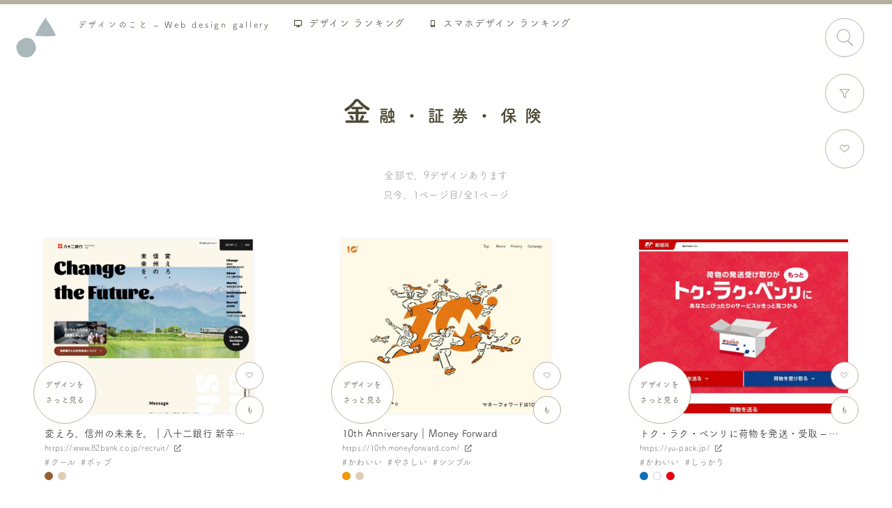

--- FILE ---
content_type: text/html; charset=UTF-8
request_url: https://designnokoto.com/category/finance
body_size: 17327
content:
<!DOCTYPE html><html lang="ja"><head><meta charset="UTF-8"><meta name="viewport" content="width=device-width"><meta name="p:domain_verify" content="566c51a0343a3f604b1fe9d80f9c450d"/> <script data-cfasync="false" data-no-defer="1" data-no-minify="1" data-no-optimize="1">var ewww_webp_supported=!1;function check_webp_feature(A,e){var w;e=void 0!==e?e:function(){},ewww_webp_supported?e(ewww_webp_supported):((w=new Image).onload=function(){ewww_webp_supported=0<w.width&&0<w.height,e&&e(ewww_webp_supported)},w.onerror=function(){e&&e(!1)},w.src="data:image/webp;base64,"+{alpha:"UklGRkoAAABXRUJQVlA4WAoAAAAQAAAAAAAAAAAAQUxQSAwAAAARBxAR/Q9ERP8DAABWUDggGAAAABQBAJ0BKgEAAQAAAP4AAA3AAP7mtQAAAA=="}[A])}check_webp_feature("alpha");</script><script data-cfasync="false" data-no-defer="1" data-no-minify="1" data-no-optimize="1">var Arrive=function(c,w){"use strict";if(c.MutationObserver&&"undefined"!=typeof HTMLElement){var r,a=0,u=(r=HTMLElement.prototype.matches||HTMLElement.prototype.webkitMatchesSelector||HTMLElement.prototype.mozMatchesSelector||HTMLElement.prototype.msMatchesSelector,{matchesSelector:function(e,t){return e instanceof HTMLElement&&r.call(e,t)},addMethod:function(e,t,r){var a=e[t];e[t]=function(){return r.length==arguments.length?r.apply(this,arguments):"function"==typeof a?a.apply(this,arguments):void 0}},callCallbacks:function(e,t){t&&t.options.onceOnly&&1==t.firedElems.length&&(e=[e[0]]);for(var r,a=0;r=e[a];a++)r&&r.callback&&r.callback.call(r.elem,r.elem);t&&t.options.onceOnly&&1==t.firedElems.length&&t.me.unbindEventWithSelectorAndCallback.call(t.target,t.selector,t.callback)},checkChildNodesRecursively:function(e,t,r,a){for(var i,n=0;i=e[n];n++)r(i,t,a)&&a.push({callback:t.callback,elem:i}),0<i.childNodes.length&&u.checkChildNodesRecursively(i.childNodes,t,r,a)},mergeArrays:function(e,t){var r,a={};for(r in e)e.hasOwnProperty(r)&&(a[r]=e[r]);for(r in t)t.hasOwnProperty(r)&&(a[r]=t[r]);return a},toElementsArray:function(e){return e=void 0!==e&&("number"!=typeof e.length||e===c)?[e]:e}}),e=(l.prototype.addEvent=function(e,t,r,a){a={target:e,selector:t,options:r,callback:a,firedElems:[]};return this._beforeAdding&&this._beforeAdding(a),this._eventsBucket.push(a),a},l.prototype.removeEvent=function(e){for(var t,r=this._eventsBucket.length-1;t=this._eventsBucket[r];r--)e(t)&&(this._beforeRemoving&&this._beforeRemoving(t),(t=this._eventsBucket.splice(r,1))&&t.length&&(t[0].callback=null))},l.prototype.beforeAdding=function(e){this._beforeAdding=e},l.prototype.beforeRemoving=function(e){this._beforeRemoving=e},l),t=function(i,n){var o=new e,l=this,s={fireOnAttributesModification:!1};return o.beforeAdding(function(t){var e=t.target;e!==c.document&&e!==c||(e=document.getElementsByTagName("html")[0]);var r=new MutationObserver(function(e){n.call(this,e,t)}),a=i(t.options);r.observe(e,a),t.observer=r,t.me=l}),o.beforeRemoving(function(e){e.observer.disconnect()}),this.bindEvent=function(e,t,r){t=u.mergeArrays(s,t);for(var a=u.toElementsArray(this),i=0;i<a.length;i++)o.addEvent(a[i],e,t,r)},this.unbindEvent=function(){var r=u.toElementsArray(this);o.removeEvent(function(e){for(var t=0;t<r.length;t++)if(this===w||e.target===r[t])return!0;return!1})},this.unbindEventWithSelectorOrCallback=function(r){var a=u.toElementsArray(this),i=r,e="function"==typeof r?function(e){for(var t=0;t<a.length;t++)if((this===w||e.target===a[t])&&e.callback===i)return!0;return!1}:function(e){for(var t=0;t<a.length;t++)if((this===w||e.target===a[t])&&e.selector===r)return!0;return!1};o.removeEvent(e)},this.unbindEventWithSelectorAndCallback=function(r,a){var i=u.toElementsArray(this);o.removeEvent(function(e){for(var t=0;t<i.length;t++)if((this===w||e.target===i[t])&&e.selector===r&&e.callback===a)return!0;return!1})},this},i=new function(){var s={fireOnAttributesModification:!1,onceOnly:!1,existing:!1};function n(e,t,r){return!(!u.matchesSelector(e,t.selector)||(e._id===w&&(e._id=a++),-1!=t.firedElems.indexOf(e._id)))&&(t.firedElems.push(e._id),!0)}var c=(i=new t(function(e){var t={attributes:!1,childList:!0,subtree:!0};return e.fireOnAttributesModification&&(t.attributes=!0),t},function(e,i){e.forEach(function(e){var t=e.addedNodes,r=e.target,a=[];null!==t&&0<t.length?u.checkChildNodesRecursively(t,i,n,a):"attributes"===e.type&&n(r,i)&&a.push({callback:i.callback,elem:r}),u.callCallbacks(a,i)})})).bindEvent;return i.bindEvent=function(e,t,r){t=void 0===r?(r=t,s):u.mergeArrays(s,t);var a=u.toElementsArray(this);if(t.existing){for(var i=[],n=0;n<a.length;n++)for(var o=a[n].querySelectorAll(e),l=0;l<o.length;l++)i.push({callback:r,elem:o[l]});if(t.onceOnly&&i.length)return r.call(i[0].elem,i[0].elem);setTimeout(u.callCallbacks,1,i)}c.call(this,e,t,r)},i},o=new function(){var a={};function i(e,t){return u.matchesSelector(e,t.selector)}var n=(o=new t(function(){return{childList:!0,subtree:!0}},function(e,r){e.forEach(function(e){var t=e.removedNodes,e=[];null!==t&&0<t.length&&u.checkChildNodesRecursively(t,r,i,e),u.callCallbacks(e,r)})})).bindEvent;return o.bindEvent=function(e,t,r){t=void 0===r?(r=t,a):u.mergeArrays(a,t),n.call(this,e,t,r)},o};d(HTMLElement.prototype),d(NodeList.prototype),d(HTMLCollection.prototype),d(HTMLDocument.prototype),d(Window.prototype);var n={};return s(i,n,"unbindAllArrive"),s(o,n,"unbindAllLeave"),n}function l(){this._eventsBucket=[],this._beforeAdding=null,this._beforeRemoving=null}function s(e,t,r){u.addMethod(t,r,e.unbindEvent),u.addMethod(t,r,e.unbindEventWithSelectorOrCallback),u.addMethod(t,r,e.unbindEventWithSelectorAndCallback)}function d(e){e.arrive=i.bindEvent,s(i,e,"unbindArrive"),e.leave=o.bindEvent,s(o,e,"unbindLeave")}}(window,void 0),ewww_webp_supported=!1;function check_webp_feature(e,t){var r;ewww_webp_supported?t(ewww_webp_supported):((r=new Image).onload=function(){ewww_webp_supported=0<r.width&&0<r.height,t(ewww_webp_supported)},r.onerror=function(){t(!1)},r.src="data:image/webp;base64,"+{alpha:"UklGRkoAAABXRUJQVlA4WAoAAAAQAAAAAAAAAAAAQUxQSAwAAAARBxAR/Q9ERP8DAABWUDggGAAAABQBAJ0BKgEAAQAAAP4AAA3AAP7mtQAAAA==",animation:"UklGRlIAAABXRUJQVlA4WAoAAAASAAAAAAAAAAAAQU5JTQYAAAD/////AABBTk1GJgAAAAAAAAAAAAAAAAAAAGQAAABWUDhMDQAAAC8AAAAQBxAREYiI/gcA"}[e])}function ewwwLoadImages(e){if(e){for(var t=document.querySelectorAll(".batch-image img, .image-wrapper a, .ngg-pro-masonry-item a, .ngg-galleria-offscreen-seo-wrapper a"),r=0,a=t.length;r<a;r++)ewwwAttr(t[r],"data-src",t[r].getAttribute("data-webp")),ewwwAttr(t[r],"data-thumbnail",t[r].getAttribute("data-webp-thumbnail"));for(var i=document.querySelectorAll("div.woocommerce-product-gallery__image"),r=0,a=i.length;r<a;r++)ewwwAttr(i[r],"data-thumb",i[r].getAttribute("data-webp-thumb"))}for(var n=document.querySelectorAll("video"),r=0,a=n.length;r<a;r++)ewwwAttr(n[r],"poster",e?n[r].getAttribute("data-poster-webp"):n[r].getAttribute("data-poster-image"));for(var o,l=document.querySelectorAll("img.ewww_webp_lazy_load"),r=0,a=l.length;r<a;r++)e&&(ewwwAttr(l[r],"data-lazy-srcset",l[r].getAttribute("data-lazy-srcset-webp")),ewwwAttr(l[r],"data-srcset",l[r].getAttribute("data-srcset-webp")),ewwwAttr(l[r],"data-lazy-src",l[r].getAttribute("data-lazy-src-webp")),ewwwAttr(l[r],"data-src",l[r].getAttribute("data-src-webp")),ewwwAttr(l[r],"data-orig-file",l[r].getAttribute("data-webp-orig-file")),ewwwAttr(l[r],"data-medium-file",l[r].getAttribute("data-webp-medium-file")),ewwwAttr(l[r],"data-large-file",l[r].getAttribute("data-webp-large-file")),null!=(o=l[r].getAttribute("srcset"))&&!1!==o&&o.includes("R0lGOD")&&ewwwAttr(l[r],"src",l[r].getAttribute("data-lazy-src-webp"))),l[r].className=l[r].className.replace(/\bewww_webp_lazy_load\b/,"");for(var s=document.querySelectorAll(".ewww_webp"),r=0,a=s.length;r<a;r++)e?(ewwwAttr(s[r],"srcset",s[r].getAttribute("data-srcset-webp")),ewwwAttr(s[r],"src",s[r].getAttribute("data-src-webp")),ewwwAttr(s[r],"data-orig-file",s[r].getAttribute("data-webp-orig-file")),ewwwAttr(s[r],"data-medium-file",s[r].getAttribute("data-webp-medium-file")),ewwwAttr(s[r],"data-large-file",s[r].getAttribute("data-webp-large-file")),ewwwAttr(s[r],"data-large_image",s[r].getAttribute("data-webp-large_image")),ewwwAttr(s[r],"data-src",s[r].getAttribute("data-webp-src"))):(ewwwAttr(s[r],"srcset",s[r].getAttribute("data-srcset-img")),ewwwAttr(s[r],"src",s[r].getAttribute("data-src-img"))),s[r].className=s[r].className.replace(/\bewww_webp\b/,"ewww_webp_loaded");window.jQuery&&jQuery.fn.isotope&&jQuery.fn.imagesLoaded&&(jQuery(".fusion-posts-container-infinite").imagesLoaded(function(){jQuery(".fusion-posts-container-infinite").hasClass("isotope")&&jQuery(".fusion-posts-container-infinite").isotope()}),jQuery(".fusion-portfolio:not(.fusion-recent-works) .fusion-portfolio-wrapper").imagesLoaded(function(){jQuery(".fusion-portfolio:not(.fusion-recent-works) .fusion-portfolio-wrapper").isotope()}))}function ewwwWebPInit(e){ewwwLoadImages(e),ewwwNggLoadGalleries(e),document.arrive(".ewww_webp",function(){ewwwLoadImages(e)}),document.arrive(".ewww_webp_lazy_load",function(){ewwwLoadImages(e)}),document.arrive("videos",function(){ewwwLoadImages(e)}),"loading"==document.readyState?document.addEventListener("DOMContentLoaded",ewwwJSONParserInit):("undefined"!=typeof galleries&&ewwwNggParseGalleries(e),ewwwWooParseVariations(e))}function ewwwAttr(e,t,r){null!=r&&!1!==r&&e.setAttribute(t,r)}function ewwwJSONParserInit(){"undefined"!=typeof galleries&&check_webp_feature("alpha",ewwwNggParseGalleries),check_webp_feature("alpha",ewwwWooParseVariations)}function ewwwWooParseVariations(e){if(e)for(var t=document.querySelectorAll("form.variations_form"),r=0,a=t.length;r<a;r++){var i=t[r].getAttribute("data-product_variations"),n=!1;try{for(var o in i=JSON.parse(i))void 0!==i[o]&&void 0!==i[o].image&&(void 0!==i[o].image.src_webp&&(i[o].image.src=i[o].image.src_webp,n=!0),void 0!==i[o].image.srcset_webp&&(i[o].image.srcset=i[o].image.srcset_webp,n=!0),void 0!==i[o].image.full_src_webp&&(i[o].image.full_src=i[o].image.full_src_webp,n=!0),void 0!==i[o].image.gallery_thumbnail_src_webp&&(i[o].image.gallery_thumbnail_src=i[o].image.gallery_thumbnail_src_webp,n=!0),void 0!==i[o].image.thumb_src_webp&&(i[o].image.thumb_src=i[o].image.thumb_src_webp,n=!0));n&&ewwwAttr(t[r],"data-product_variations",JSON.stringify(i))}catch(e){}}}function ewwwNggParseGalleries(e){if(e)for(var t in galleries){var r=galleries[t];galleries[t].images_list=ewwwNggParseImageList(r.images_list)}}function ewwwNggLoadGalleries(e){e&&document.addEventListener("ngg.galleria.themeadded",function(e,t){window.ngg_galleria._create_backup=window.ngg_galleria.create,window.ngg_galleria.create=function(e,t){var r=$(e).data("id");return galleries["gallery_"+r].images_list=ewwwNggParseImageList(galleries["gallery_"+r].images_list),window.ngg_galleria._create_backup(e,t)}})}function ewwwNggParseImageList(e){for(var t in e){var r=e[t];if(void 0!==r["image-webp"]&&(e[t].image=r["image-webp"],delete e[t]["image-webp"]),void 0!==r["thumb-webp"]&&(e[t].thumb=r["thumb-webp"],delete e[t]["thumb-webp"]),void 0!==r.full_image_webp&&(e[t].full_image=r.full_image_webp,delete e[t].full_image_webp),void 0!==r.srcsets)for(var a in r.srcsets)nggSrcset=r.srcsets[a],void 0!==r.srcsets[a+"-webp"]&&(e[t].srcsets[a]=r.srcsets[a+"-webp"],delete e[t].srcsets[a+"-webp"]);if(void 0!==r.full_srcsets)for(var i in r.full_srcsets)nggFSrcset=r.full_srcsets[i],void 0!==r.full_srcsets[i+"-webp"]&&(e[t].full_srcsets[i]=r.full_srcsets[i+"-webp"],delete e[t].full_srcsets[i+"-webp"])}return e}check_webp_feature("alpha",ewwwWebPInit);</script><title>金融・証券・保険 | デザインのこと - Web design gallery</title><meta name="robots" content="max-image-preview:large" /><meta name="google-site-verification" content="OyxAI9kEYycrFe2oFez3g81m94VwWLxGLk4KB6Oix9g" /><meta name="p:domain_verify" content="2613322960512" /><link rel="canonical" href="https://designnokoto.com/category/finance" /><meta name="generator" content="All in One SEO (AIOSEO) 4.9.3" />  <script defer src="https://www.googletagmanager.com/gtag/js?id=G-GFNX48BW1R"></script> <script>window.dataLayer = window.dataLayer || [];
  function gtag(){dataLayer.push(arguments);}
  gtag('js', new Date());

  gtag('config', 'G-GFNX48BW1R');</script> <script type="application/ld+json" class="aioseo-schema">{"@context":"https:\/\/schema.org","@graph":[{"@type":"BreadcrumbList","@id":"https:\/\/designnokoto.com\/category\/finance#breadcrumblist","itemListElement":[{"@type":"ListItem","@id":"https:\/\/designnokoto.com#listItem","position":1,"name":"Home","item":"https:\/\/designnokoto.com","nextItem":{"@type":"ListItem","@id":"https:\/\/designnokoto.com\/category\/finance#listItem","name":"\u91d1\u878d\u30fb\u8a3c\u5238\u30fb\u4fdd\u967a"}},{"@type":"ListItem","@id":"https:\/\/designnokoto.com\/category\/finance#listItem","position":2,"name":"\u91d1\u878d\u30fb\u8a3c\u5238\u30fb\u4fdd\u967a","previousItem":{"@type":"ListItem","@id":"https:\/\/designnokoto.com#listItem","name":"Home"}}]},{"@type":"CollectionPage","@id":"https:\/\/designnokoto.com\/category\/finance#collectionpage","url":"https:\/\/designnokoto.com\/category\/finance","name":"\u91d1\u878d\u30fb\u8a3c\u5238\u30fb\u4fdd\u967a | \u30c7\u30b6\u30a4\u30f3\u306e\u3053\u3068 - Web design gallery","inLanguage":"ja","isPartOf":{"@id":"https:\/\/designnokoto.com\/#website"},"breadcrumb":{"@id":"https:\/\/designnokoto.com\/category\/finance#breadcrumblist"}},{"@type":"Organization","@id":"https:\/\/designnokoto.com\/#organization","name":"\u30c7\u30b6\u30a4\u30f3\u306e\u3053\u3068 - Web design gallery","description":"\u56fd\u5185\u3001\u6d77\u5916\u306e\u30a6\u30a7\u30d6\u30c7\u30b6\u30a4\u30f3\u3001\u30d1\u30bd\u30b3\u30f3\u30fb\u30bf\u30d6\u30ec\u30c3\u30c8\u30fb\u30b9\u30de\u30fc\u30c8\u30d5\u30a9\u30f3\u3067\u3082\u898b\u3084\u3059\u3044\u30ec\u30b9\u30dd\u30f3\u30b7\u30d6\u5bfe\u5fdc\u306e\u300c\u3042\u3001\u3044\u3044\u306a\u300d\u3068\u601d\u3046\u30a6\u30a7\u30d6\u30c7\u30b6\u30a4\u30f3\u3092\u96c6\u3081\u3066\u3044\u307e\u3059\u3002","url":"https:\/\/designnokoto.com\/","logo":{"@type":"ImageObject","url":"https:\/\/designnokoto.com\/wp-content\/themes\/designdesignnokoto\/img\/banner_designnokoto_c_600500.png","@id":"https:\/\/designnokoto.com\/category\/finance\/#organizationLogo"},"image":{"@id":"https:\/\/designnokoto.com\/category\/finance\/#organizationLogo"},"sameAs":["https:\/\/www.pinterest.jp\/designnokoto\/"]},{"@type":"WebSite","@id":"https:\/\/designnokoto.com\/#website","url":"https:\/\/designnokoto.com\/","name":"\u30c7\u30b6\u30a4\u30f3\u306e\u3053\u3068 - Web design gallery","description":"\u56fd\u5185\u3001\u6d77\u5916\u306e\u30a6\u30a7\u30d6\u30c7\u30b6\u30a4\u30f3\u3001\u30d1\u30bd\u30b3\u30f3\u30fb\u30bf\u30d6\u30ec\u30c3\u30c8\u30fb\u30b9\u30de\u30fc\u30c8\u30d5\u30a9\u30f3\u3067\u3082\u898b\u3084\u3059\u3044\u30ec\u30b9\u30dd\u30f3\u30b7\u30d6\u5bfe\u5fdc\u306e\u300c\u3042\u3001\u3044\u3044\u306a\u300d\u3068\u601d\u3046\u30a6\u30a7\u30d6\u30c7\u30b6\u30a4\u30f3\u3092\u96c6\u3081\u3066\u3044\u307e\u3059\u3002","inLanguage":"ja","publisher":{"@id":"https:\/\/designnokoto.com\/#organization"}}]}</script> <style id='wp-img-auto-sizes-contain-inline-css' type='text/css'>img:is([sizes=auto i],[sizes^="auto," i]){contain-intrinsic-size:3000px 1500px}
/*# sourceURL=wp-img-auto-sizes-contain-inline-css */</style><style id='classic-theme-styles-inline-css' type='text/css'>/*! This file is auto-generated */
.wp-block-button__link{color:#fff;background-color:#32373c;border-radius:9999px;box-shadow:none;text-decoration:none;padding:calc(.667em + 2px) calc(1.333em + 2px);font-size:1.125em}.wp-block-file__button{background:#32373c;color:#fff;text-decoration:none}
/*# sourceURL=/wp-includes/css/classic-themes.min.css */</style><link rel='stylesheet' id='designdesignnokoto-style-css' href='https://designnokoto.com/wp-content/cache/autoptimize/css/autoptimize_single_7790d000f819223a0475bfb7f1ccdeba.css' type='text/css' media='all' /><link rel='stylesheet' id='designdesignnokoto-style-remodal-css' href='https://designnokoto.com/wp-content/cache/autoptimize/css/autoptimize_single_10b4088cbc54cff18b5c2dca3e9b77b2.css' type='text/css' media='all' /><link rel='stylesheet' id='simple-favorites-css' href='https://designnokoto.com/wp-content/cache/autoptimize/css/autoptimize_single_223005bf4fec8b3d40947cc804ab5b0d.css?ver=2.3.6' type='text/css' media='all' /><link rel="alternate" type="application/rss+xml" title="デザインのこと - Web design gallery" href="https://designnokoto.com/feed"><style type="text/css">.recentcomments a{display:inline !important;padding:0 !important;margin:0 !important;}</style><link rel="icon" href="https://designnokoto.com/wp-content/uploads/2019/09/cropped-favicon_designnokoto-32x32.png" sizes="32x32" /><link rel="icon" href="https://designnokoto.com/wp-content/uploads/2019/09/cropped-favicon_designnokoto-192x192.png" sizes="192x192" /><link rel="apple-touch-icon" href="https://designnokoto.com/wp-content/uploads/2019/09/cropped-favicon_designnokoto-180x180.png" /><meta name="msapplication-TileImage" content="https://designnokoto.com/wp-content/uploads/2019/09/cropped-favicon_designnokoto-270x270.png" /> <script>(function(d) {
    var config = {
      kitId: 'ukl1drr',
      scriptTimeout: 3000,
      async: true
    },
    h=d.documentElement,t=setTimeout(function(){h.className=h.className.replace(/\bwf-loading\b/g,"")+" wf-inactive";},config.scriptTimeout),tk=d.createElement("script"),f=false,s=d.getElementsByTagName("script")[0],a;h.className+=" wf-loading";tk.src='https://use.typekit.net/'+config.kitId+'.js';tk.async=true;tk.onload=tk.onreadystatechange=function(){a=this.readyState;if(f||a&&a!="complete"&&a!="loaded")return;f=true;clearTimeout(t);try{Typekit.load(config)}catch(e){}};s.parentNode.insertBefore(tk,s)
  })(document);</script> <style id='global-styles-inline-css' type='text/css'>:root{--wp--preset--aspect-ratio--square: 1;--wp--preset--aspect-ratio--4-3: 4/3;--wp--preset--aspect-ratio--3-4: 3/4;--wp--preset--aspect-ratio--3-2: 3/2;--wp--preset--aspect-ratio--2-3: 2/3;--wp--preset--aspect-ratio--16-9: 16/9;--wp--preset--aspect-ratio--9-16: 9/16;--wp--preset--color--black: #000000;--wp--preset--color--cyan-bluish-gray: #abb8c3;--wp--preset--color--white: #ffffff;--wp--preset--color--pale-pink: #f78da7;--wp--preset--color--vivid-red: #cf2e2e;--wp--preset--color--luminous-vivid-orange: #ff6900;--wp--preset--color--luminous-vivid-amber: #fcb900;--wp--preset--color--light-green-cyan: #7bdcb5;--wp--preset--color--vivid-green-cyan: #00d084;--wp--preset--color--pale-cyan-blue: #8ed1fc;--wp--preset--color--vivid-cyan-blue: #0693e3;--wp--preset--color--vivid-purple: #9b51e0;--wp--preset--gradient--vivid-cyan-blue-to-vivid-purple: linear-gradient(135deg,rgb(6,147,227) 0%,rgb(155,81,224) 100%);--wp--preset--gradient--light-green-cyan-to-vivid-green-cyan: linear-gradient(135deg,rgb(122,220,180) 0%,rgb(0,208,130) 100%);--wp--preset--gradient--luminous-vivid-amber-to-luminous-vivid-orange: linear-gradient(135deg,rgb(252,185,0) 0%,rgb(255,105,0) 100%);--wp--preset--gradient--luminous-vivid-orange-to-vivid-red: linear-gradient(135deg,rgb(255,105,0) 0%,rgb(207,46,46) 100%);--wp--preset--gradient--very-light-gray-to-cyan-bluish-gray: linear-gradient(135deg,rgb(238,238,238) 0%,rgb(169,184,195) 100%);--wp--preset--gradient--cool-to-warm-spectrum: linear-gradient(135deg,rgb(74,234,220) 0%,rgb(151,120,209) 20%,rgb(207,42,186) 40%,rgb(238,44,130) 60%,rgb(251,105,98) 80%,rgb(254,248,76) 100%);--wp--preset--gradient--blush-light-purple: linear-gradient(135deg,rgb(255,206,236) 0%,rgb(152,150,240) 100%);--wp--preset--gradient--blush-bordeaux: linear-gradient(135deg,rgb(254,205,165) 0%,rgb(254,45,45) 50%,rgb(107,0,62) 100%);--wp--preset--gradient--luminous-dusk: linear-gradient(135deg,rgb(255,203,112) 0%,rgb(199,81,192) 50%,rgb(65,88,208) 100%);--wp--preset--gradient--pale-ocean: linear-gradient(135deg,rgb(255,245,203) 0%,rgb(182,227,212) 50%,rgb(51,167,181) 100%);--wp--preset--gradient--electric-grass: linear-gradient(135deg,rgb(202,248,128) 0%,rgb(113,206,126) 100%);--wp--preset--gradient--midnight: linear-gradient(135deg,rgb(2,3,129) 0%,rgb(40,116,252) 100%);--wp--preset--font-size--small: 13px;--wp--preset--font-size--medium: 20px;--wp--preset--font-size--large: 36px;--wp--preset--font-size--x-large: 42px;--wp--preset--spacing--20: 0.44rem;--wp--preset--spacing--30: 0.67rem;--wp--preset--spacing--40: 1rem;--wp--preset--spacing--50: 1.5rem;--wp--preset--spacing--60: 2.25rem;--wp--preset--spacing--70: 3.38rem;--wp--preset--spacing--80: 5.06rem;--wp--preset--shadow--natural: 6px 6px 9px rgba(0, 0, 0, 0.2);--wp--preset--shadow--deep: 12px 12px 50px rgba(0, 0, 0, 0.4);--wp--preset--shadow--sharp: 6px 6px 0px rgba(0, 0, 0, 0.2);--wp--preset--shadow--outlined: 6px 6px 0px -3px rgb(255, 255, 255), 6px 6px rgb(0, 0, 0);--wp--preset--shadow--crisp: 6px 6px 0px rgb(0, 0, 0);}:where(.is-layout-flex){gap: 0.5em;}:where(.is-layout-grid){gap: 0.5em;}body .is-layout-flex{display: flex;}.is-layout-flex{flex-wrap: wrap;align-items: center;}.is-layout-flex > :is(*, div){margin: 0;}body .is-layout-grid{display: grid;}.is-layout-grid > :is(*, div){margin: 0;}:where(.wp-block-columns.is-layout-flex){gap: 2em;}:where(.wp-block-columns.is-layout-grid){gap: 2em;}:where(.wp-block-post-template.is-layout-flex){gap: 1.25em;}:where(.wp-block-post-template.is-layout-grid){gap: 1.25em;}.has-black-color{color: var(--wp--preset--color--black) !important;}.has-cyan-bluish-gray-color{color: var(--wp--preset--color--cyan-bluish-gray) !important;}.has-white-color{color: var(--wp--preset--color--white) !important;}.has-pale-pink-color{color: var(--wp--preset--color--pale-pink) !important;}.has-vivid-red-color{color: var(--wp--preset--color--vivid-red) !important;}.has-luminous-vivid-orange-color{color: var(--wp--preset--color--luminous-vivid-orange) !important;}.has-luminous-vivid-amber-color{color: var(--wp--preset--color--luminous-vivid-amber) !important;}.has-light-green-cyan-color{color: var(--wp--preset--color--light-green-cyan) !important;}.has-vivid-green-cyan-color{color: var(--wp--preset--color--vivid-green-cyan) !important;}.has-pale-cyan-blue-color{color: var(--wp--preset--color--pale-cyan-blue) !important;}.has-vivid-cyan-blue-color{color: var(--wp--preset--color--vivid-cyan-blue) !important;}.has-vivid-purple-color{color: var(--wp--preset--color--vivid-purple) !important;}.has-black-background-color{background-color: var(--wp--preset--color--black) !important;}.has-cyan-bluish-gray-background-color{background-color: var(--wp--preset--color--cyan-bluish-gray) !important;}.has-white-background-color{background-color: var(--wp--preset--color--white) !important;}.has-pale-pink-background-color{background-color: var(--wp--preset--color--pale-pink) !important;}.has-vivid-red-background-color{background-color: var(--wp--preset--color--vivid-red) !important;}.has-luminous-vivid-orange-background-color{background-color: var(--wp--preset--color--luminous-vivid-orange) !important;}.has-luminous-vivid-amber-background-color{background-color: var(--wp--preset--color--luminous-vivid-amber) !important;}.has-light-green-cyan-background-color{background-color: var(--wp--preset--color--light-green-cyan) !important;}.has-vivid-green-cyan-background-color{background-color: var(--wp--preset--color--vivid-green-cyan) !important;}.has-pale-cyan-blue-background-color{background-color: var(--wp--preset--color--pale-cyan-blue) !important;}.has-vivid-cyan-blue-background-color{background-color: var(--wp--preset--color--vivid-cyan-blue) !important;}.has-vivid-purple-background-color{background-color: var(--wp--preset--color--vivid-purple) !important;}.has-black-border-color{border-color: var(--wp--preset--color--black) !important;}.has-cyan-bluish-gray-border-color{border-color: var(--wp--preset--color--cyan-bluish-gray) !important;}.has-white-border-color{border-color: var(--wp--preset--color--white) !important;}.has-pale-pink-border-color{border-color: var(--wp--preset--color--pale-pink) !important;}.has-vivid-red-border-color{border-color: var(--wp--preset--color--vivid-red) !important;}.has-luminous-vivid-orange-border-color{border-color: var(--wp--preset--color--luminous-vivid-orange) !important;}.has-luminous-vivid-amber-border-color{border-color: var(--wp--preset--color--luminous-vivid-amber) !important;}.has-light-green-cyan-border-color{border-color: var(--wp--preset--color--light-green-cyan) !important;}.has-vivid-green-cyan-border-color{border-color: var(--wp--preset--color--vivid-green-cyan) !important;}.has-pale-cyan-blue-border-color{border-color: var(--wp--preset--color--pale-cyan-blue) !important;}.has-vivid-cyan-blue-border-color{border-color: var(--wp--preset--color--vivid-cyan-blue) !important;}.has-vivid-purple-border-color{border-color: var(--wp--preset--color--vivid-purple) !important;}.has-vivid-cyan-blue-to-vivid-purple-gradient-background{background: var(--wp--preset--gradient--vivid-cyan-blue-to-vivid-purple) !important;}.has-light-green-cyan-to-vivid-green-cyan-gradient-background{background: var(--wp--preset--gradient--light-green-cyan-to-vivid-green-cyan) !important;}.has-luminous-vivid-amber-to-luminous-vivid-orange-gradient-background{background: var(--wp--preset--gradient--luminous-vivid-amber-to-luminous-vivid-orange) !important;}.has-luminous-vivid-orange-to-vivid-red-gradient-background{background: var(--wp--preset--gradient--luminous-vivid-orange-to-vivid-red) !important;}.has-very-light-gray-to-cyan-bluish-gray-gradient-background{background: var(--wp--preset--gradient--very-light-gray-to-cyan-bluish-gray) !important;}.has-cool-to-warm-spectrum-gradient-background{background: var(--wp--preset--gradient--cool-to-warm-spectrum) !important;}.has-blush-light-purple-gradient-background{background: var(--wp--preset--gradient--blush-light-purple) !important;}.has-blush-bordeaux-gradient-background{background: var(--wp--preset--gradient--blush-bordeaux) !important;}.has-luminous-dusk-gradient-background{background: var(--wp--preset--gradient--luminous-dusk) !important;}.has-pale-ocean-gradient-background{background: var(--wp--preset--gradient--pale-ocean) !important;}.has-electric-grass-gradient-background{background: var(--wp--preset--gradient--electric-grass) !important;}.has-midnight-gradient-background{background: var(--wp--preset--gradient--midnight) !important;}.has-small-font-size{font-size: var(--wp--preset--font-size--small) !important;}.has-medium-font-size{font-size: var(--wp--preset--font-size--medium) !important;}.has-large-font-size{font-size: var(--wp--preset--font-size--large) !important;}.has-x-large-font-size{font-size: var(--wp--preset--font-size--x-large) !important;}
/*# sourceURL=global-styles-inline-css */</style></head><body class="archive category category-finance category-31 wp-theme-designdesignnokoto"><div class="nav_top"><div id="nav_topBox" class="nav_topBox"><div class="nav_topWide"><div class="main-navigation"><ul class="nav-menu"><li class="home-icon"><a href="https://designnokoto.com/"><noscript><img src="https://designnokoto.com/wp-content/themes/designdesignnokoto/img/logo_designnokoto.svg" alt="デザインのこと &#8211; Web design gallery" width="60" height="60"></noscript><img class="lazyload" src='data:image/svg+xml,%3Csvg%20xmlns=%22http://www.w3.org/2000/svg%22%20viewBox=%220%200%2060%2060%22%3E%3C/svg%3E' data-src="https://designnokoto.com/wp-content/themes/designdesignnokoto/img/logo_designnokoto.svg" alt="デザインのこと &#8211; Web design gallery" width="60" height="60"></a></li><li class="site-description"><a href="https://designnokoto.com/"><span>デザインのこと – </span><br>Web design gallery</a></li><li class="submit-icon"><a href="https://designnokoto.com/_____ranking_"><i class="icon-desktop-solid"></i><span>デザイン ランキング</span></a></li><li class="submit-icon"><a href="https://designnokoto.com/_____ranking-sp_"><i class="icon-mobile-alt-solid"></i><span>スマホデザイン ランキング</span></a></li></ul></div><div id="nav_sagasu" class="nav_sagasu"><div id="nav_sagasuBox" class="nav_sagasuBox"><div class="nav_sagasuWide"><div class="nav_menu"><ul class="menu_list"><li class="logo_home"><a href="https://designnokoto.com/"><noscript><img src="https://designnokoto.com/wp-content/themes/designdesignnokoto/img/logo_designnokoto.svg" alt="デザインのこと &#8211; Web design gallery" width="40" height="40"></noscript><img class="lazyload" src='data:image/svg+xml,%3Csvg%20xmlns=%22http://www.w3.org/2000/svg%22%20viewBox=%220%200%2040%2040%22%3E%3C/svg%3E' data-src="https://designnokoto.com/wp-content/themes/designdesignnokoto/img/logo_designnokoto.svg" alt="デザインのこと &#8211; Web design gallery" width="40" height="40"></a></li><li class="menu_text"><a href="https://designnokoto.com/">デザインのこと - Web design gallery</a></li></ul><ul class="menu_list m_02"><li><a href="https://designnokoto.com/about"><i class="icon-info-solid"></i><span>about</span></a></li><li><a href="https://designnokoto.com/submit"><i class="icon-child-solid"></i><span>submit</span></a></li><li><a href="https://designnokoto.com/contact"><i class="icon-envelope-regular"></i><span>contact</span></a></li></ul></div><div class="nav_found-all"><div class="found-all">all：<span>3948</span> デザイン</div></div><div class="nav_found"><div class="found-text"><a href="https://designnokoto.com/_____wd_">PC：<span>1976</span> デザイン</a></div><div class="found-text"><a href="https://designnokoto.com/_____sp_">SP：<span>1972</span> デザイン</a></div></div><div class="nav_found"><div class="found-text"><a href="https://designnokoto.com/_____ranking_">デザイン<span>ラ</span>ンキング</a></div><div class="found-text"><a href="https://designnokoto.com/_____ranking-sp_">スマホデザイン<span>ラ</span>ンキング</a></div></div><div id="tabs_sagasu"><ul class="tabs"><li id="tab_d" class="tab active"><a href="#sagasu_d">Color</a></li><li id="tab_c" class="tab"><a href="#sagasu_c">Tone</a></li><li id="tab_b" class="tab"><a href="#sagasu_b">Tag</a></li><li id="tab_a" class="tab"><a href="#sagasu_a">Category</a></li></ul><div class="panels"><div id="sagasu_d" class="panel active"><nav class="sagasu-one"><ul class="sagasu-list_c"><li class='color_item'><a href='https://designnokoto.com/color/white' class='co_white'><span>ホワイト</span> (1330)</a></li><li class='color_item'><a href='https://designnokoto.com/color/blue' class='co_blue'><span>ブルー</span> (568)</a></li><li class='color_item'><a href='https://designnokoto.com/color/black' class='co_black'><span>ブラック</span> (457)</a></li><li class='color_item'><a href='https://designnokoto.com/color/gray' class='co_gray'><span>グレー</span> (394)</a></li><li class='color_item'><a href='https://designnokoto.com/color/green' class='co_green'><span>グリーン</span> (360)</a></li><li class='color_item'><a href='https://designnokoto.com/color/yellow' class='co_yellow'><span>イエロー</span> (304)</a></li><li class='color_item'><a href='https://designnokoto.com/color/beige' class='co_beige'><span>ベージュ</span> (301)</a></li><li class='color_item'><a href='https://designnokoto.com/color/pink' class='co_pink'><span>ピンク</span> (250)</a></li><li class='color_item'><a href='https://designnokoto.com/color/red' class='co_red'><span>レッド</span> (230)</a></li><li class='color_item'><a href='https://designnokoto.com/color/orange' class='co_orange'><span>オレンジ</span> (128)</a></li><li class='color_item'><a href='https://designnokoto.com/color/brown' class='co_brown'><span>ブラウン</span> (99)</a></li><li class='color_item'><a href='https://designnokoto.com/color/purple' class='co_purple'><span>パープル</span> (75)</a></li></ul></nav></div><div id="sagasu_c" class="panel"><nav class="sagasu-one"><ul class="sagasu-list_a"><li class='tone_item'><a href='https://designnokoto.com/tone/simple' class='co_simple'><span>シンプル</span> (1245)</a></li><li class='tone_item'><a href='https://designnokoto.com/tone/gentle' class='co_gentle'><span>やさしい</span> (757)</a></li><li class='tone_item'><a href='https://designnokoto.com/tone/cute' class='co_cute'><span>かわいい</span> (610)</a></li><li class='tone_item'><a href='https://designnokoto.com/tone/pop' class='co_pop'><span>ポップ</span> (395)</a></li><li class='tone_item'><a href='https://designnokoto.com/tone/cool' class='co_cool'><span>クール</span> (308)</a></li><li class='tone_item'><a href='https://designnokoto.com/tone/refreshing' class='co_refreshing'><span>さわやか</span> (300)</a></li><li class='tone_item'><a href='https://designnokoto.com/tone/fashionable' class='co_fashionable'><span>おしゃれ</span> (291)</a></li><li class='tone_item'><a href='https://designnokoto.com/tone/tightly' class='co_tightly'><span>しっかり</span> (192)</a></li><li class='tone_item'><a href='https://designnokoto.com/tone/overseas' class='co_overseas'><span>海外</span> (119)</a></li><li class='tone_item'><a href='https://designnokoto.com/tone/japanese-style' class='co_japanese-style'><span>和風</span> (26)</a></li></ul></nav></div><div id="sagasu_b" class="panel"><nav class="sagasu-one"><ul class="sagasu-list_a"><li class='tag_item responsive'><a href='https://designnokoto.com/tag/responsive'>レスポンシブ (1945)</a></li><li class='tag_item scroll'><a href='https://designnokoto.com/tag/scroll'>スクロール (1866)</a></li><li class='tag_item animation'><a href='https://designnokoto.com/tag/animation'>アニメーション (1863)</a></li><li class='tag_item web-font'><a href='https://designnokoto.com/tag/web-font'>Webフォント (1852)</a></li><li class='tag_item menu'><a href='https://designnokoto.com/tag/menu'>メニュー (1847)</a></li><li class='tag_item logo'><a href='https://designnokoto.com/tag/logo'>アイコン・ロゴ (1744)</a></li><li class='tag_item photo'><a href='https://designnokoto.com/tag/photo'>写真 (1136)</a></li><li class='tag_item illustration'><a href='https://designnokoto.com/tag/illustration'>イラスト (698)</a></li><li class='tag_item wordpress'><a href='https://designnokoto.com/tag/wordpress'>WordPress (548)</a></li><li class='tag_item video'><a href='https://designnokoto.com/tag/video'>動画 (425)</a></li><li class='tag_item sound'><a href='https://designnokoto.com/tag/sound'>BGM・サウンド (51)</a></li><li class='tag_item studio'><a href='https://designnokoto.com/tag/studio'>STUDIO (36)</a></li></ul></nav></div><div id="sagasu_a" class="panel"><nav class="sagasu-one"><ul class="sagasu-list_a"><li class="cat-item cat-item-33"><a href="https://designnokoto.com/category/restaurant">飲食店・商業施設 (185)</a></li><li class="cat-item cat-item-7"><a href="https://designnokoto.com/category/web-service">WEBサービス (175)</a></li><li class="cat-item cat-item-34"><a href="https://designnokoto.com/category/food">食品・飲料 (155)</a></li><li class="cat-item cat-item-9"><a href="https://designnokoto.com/category/design">デザイン事務所 (152)</a></li><li class="cat-item cat-item-15"><a href="https://designnokoto.com/category/entertainment">芸能・音楽 (143)</a></li><li class="cat-item cat-item-11"><a href="https://designnokoto.com/category/fashion">ファッション (142)</a></li><li class="cat-item cat-item-93"><a href="https://designnokoto.com/category/movie">映画 (119)</a></li><li class="cat-item cat-item-8"><a href="https://designnokoto.com/category/company">企業サイト (101)</a></li><li class="cat-item cat-item-25"><a href="https://designnokoto.com/category/architecture">建築・住宅・不動産 (86)</a></li><li class="cat-item cat-item-13"><a href="https://designnokoto.com/category/art">アート・芸術 (85)</a></li><li class="cat-item cat-item-17"><a href="https://designnokoto.com/category/interior">インテリア・雑貨 (79)</a></li><li class="cat-item cat-item-12"><a href="https://designnokoto.com/category/beauty">美容・化粧品 (73)</a></li><li class="cat-item cat-item-23"><a href="https://designnokoto.com/category/school">学校・教育 (71)</a></li><li class="cat-item cat-item-30"><a href="https://designnokoto.com/category/employment">転職・就職 (53)</a></li><li class="cat-item cat-item-22"><a href="https://designnokoto.com/category/local-information">地域情報 (52)</a></li><li class="cat-item cat-item-14"><a href="https://designnokoto.com/category/photo-illust">写真・イラスト (48)</a></li><li class="cat-item cat-item-32"><a href="https://designnokoto.com/category/leisure">レジャー・娯楽施設 (45)</a></li><li class="cat-item cat-item-29"><a href="https://designnokoto.com/category/medical">病院・医療・薬品 (38)</a></li><li class="cat-item cat-item-26"><a href="https://designnokoto.com/category/stationery">文房具・生活用品 (35)</a></li><li class="cat-item cat-item-10"><a href="https://designnokoto.com/category/portfolio">ポートフォリオ (34)</a></li><li class="cat-item cat-item-27"><a href="https://designnokoto.com/category/travel">旅行・交通 (33)</a></li><li class="cat-item cat-item-24"><a href="https://designnokoto.com/category/consumer-electronics">家電・パソコン・モバイル (20)</a></li><li class="cat-item cat-item-28"><a href="https://designnokoto.com/category/vehicle">自動車・バイク・自転車 (19)</a></li><li class="cat-item cat-item-19"><a href="https://designnokoto.com/category/baby">ベビー・キッズ (16)</a></li><li class="cat-item cat-item-16"><a href="https://designnokoto.com/category/sport">スポーツ (14)</a></li><li class="cat-item cat-item-91"><a href="https://designnokoto.com/category/kindergarten_nurseryschool">幼稚園・保育園 (14)</a></li><li class="cat-item cat-item-20"><a href="https://designnokoto.com/category/wedding">ウェディング (10)</a></li><li class="cat-item cat-item-31 current-cat"><a aria-current="page" href="https://designnokoto.com/category/finance">金融・証券・保険 (9)</a></li><li class="cat-item cat-item-21"><a href="https://designnokoto.com/category/kitchen">キッチン・料理・レシピ (8)</a></li><li class="cat-item cat-item-18"><a href="https://designnokoto.com/category/game">ゲーム・おもちゃ (7)</a></li></ul></nav></div></div></div><div class="sagasu-search-area"><form method="get" class="searchform" action="https://designnokoto.com/"> <input type="search" placeholder="さがす" name="s" class="searchfield" value="" /> <input type="submit" value="&#xe90c;" alt="検索" title="検索" class="searchsubmit"></form></div><div class="social-navigation"><ul class="fs_big"><li class="twitter"> <a href="https://x.com/designnokoto" target="_blank" rel="nofollow"> <i class="icon-twitter"></i><span class="t-none"> X</span> </a></li><li class="pinterest"> <a href="https://www.pinterest.jp/designnokoto/" target="_blank" rel="nofollow"> <i class="icon-pinterest"></i><span class="t-none"> Pinterest</span> </a></li><li class="note"> <a href="https://note.com/designnokoto/" target="_blank" rel="nofollow"> <span class="icon-note"><span class="path1"></span><span class="path2"></span></span><span class="t-none"> note</span> </a></li><li class="youtube"> <a href="https://www.youtube.com/@designnokoto" target="_blank" rel="nofollow"> <span class="icon-youtube_color"><span class="path1"></span><span class="path2"></span></span><span class="t-none"> YouTube</span> </a></li></ul><ul style="margin-top: 50px;"><li class="share_txt"><i class="icon-share2"></i></li><li class="twitter"> <a href="//x.com/intent/tweet?url=https://designnokoto.com/&text=デザインのこと &#8211; Web design gallery" target="_blank" rel="nofollow"> <i class="icon-twitter"></i><span class="t-none"> X</span> </a></li><li class="facebook"> <a href="//www.facebook.com/sharer.php?u=https://designnokoto.com/&text=デザインのこと &#8211; Web design gallery" target="_blank" rel="nofollow"> <i class="icon-facebook"></i><span class="t-none"> facebook</span> </a></li><li class="pinterest"> <a href="http://pinterest.com/pin/create/button/?url=https://designnokoto.com/&media=https://designnokoto.com/wp-content/themes/designdesignnokoto/img/banner_designnokoto_a_600500.png&description=デザインのこと &#8211; Web design gallery" target="_blank" rel="nofollow"> <i class="icon-pinterest"></i><span class="t-none"> Pinterest</span> </a></li><li class="hatena"> <a href="//b.hatena.ne.jp/add?mode=confirm&url=https://designnokoto.com/" target="_blank" rel="nofollow"> <i class="icon-hatenabookmark"></i><span class="t-none"> はてな</span> </a></li><li class="line"> <a href="https://timeline.line.me/social-plugin/share?url=https://designnokoto.com/" target="_blank" rel="nofollow"> <i class="icon-line"></i><span class="t-none"> LINE</span> </a></li></ul><ul style="margin-top: 50px;"><li class="feedly"> <a href="https://feedly.com/i/subscription/feed%2Fhttps%3A%2F%2Fdesignnokoto.com%2Ffeed" target="_blank" rel="nofollow"> <i class="icon-feedly"></i><span>Feedly</span> </a></li></ul></div></div></div><div class="nav_sagasu-toggle"> <span class="icon-search1"></span><div class="nav_sagasu-txt"><p>さがす</p></div></div><div class="black" id="sagasu_mask"></div></div><div id="nav_sagasu_f" class="nav_sagasu"><div id="nav_sagasuBox_f" class="nav_sagasuBox"><div class="nav_sagasuWide"><div class="nav_menu"><ul class="menu_list"><li class="logo_home"><a href="https://designnokoto.com/"><noscript><img src="https://designnokoto.com/wp-content/themes/designdesignnokoto/img/logo_designnokoto.svg" alt="デザインのこと &#8211; Web design gallery" width="40" height="40"></noscript><img class="lazyload" src='data:image/svg+xml,%3Csvg%20xmlns=%22http://www.w3.org/2000/svg%22%20viewBox=%220%200%2040%2040%22%3E%3C/svg%3E' data-src="https://designnokoto.com/wp-content/themes/designdesignnokoto/img/logo_designnokoto.svg" alt="デザインのこと &#8211; Web design gallery" width="40" height="40"></a></li><li class="menu_text"><a href="https://designnokoto.com/">デザインのこと - Web design gallery</a></li></ul></div><div class="nav_found-all"><div class="found-all"><span>filter</span>（絞り込み検索）<br>all：<span>3948</span> デザイン</div></div><div class="search"><form method="get" action="https://designnokoto.com/_____search_"><div class="checkbox"><nav class="sagasu-one"><div class="check-title"><span>Color</span></div><ul class="sagasu-list_a"><li class="color_item"> <label> <input type="checkbox" name="search_color[]" value="white"> <span class="label_txt color_maru co_white"><span>ホワイト</span></span>（1330） </label></li><li class="color_item"> <label> <input type="checkbox" name="search_color[]" value="blue"> <span class="label_txt color_maru co_blue"><span>ブルー</span></span>（568） </label></li><li class="color_item"> <label> <input type="checkbox" name="search_color[]" value="black"> <span class="label_txt color_maru co_black"><span>ブラック</span></span>（457） </label></li><li class="color_item"> <label> <input type="checkbox" name="search_color[]" value="gray"> <span class="label_txt color_maru co_gray"><span>グレー</span></span>（394） </label></li><li class="color_item"> <label> <input type="checkbox" name="search_color[]" value="green"> <span class="label_txt color_maru co_green"><span>グリーン</span></span>（360） </label></li><li class="color_item"> <label> <input type="checkbox" name="search_color[]" value="yellow"> <span class="label_txt color_maru co_yellow"><span>イエロー</span></span>（304） </label></li><li class="color_item"> <label> <input type="checkbox" name="search_color[]" value="beige"> <span class="label_txt color_maru co_beige"><span>ベージュ</span></span>（301） </label></li><li class="color_item"> <label> <input type="checkbox" name="search_color[]" value="pink"> <span class="label_txt color_maru co_pink"><span>ピンク</span></span>（250） </label></li><li class="color_item"> <label> <input type="checkbox" name="search_color[]" value="red"> <span class="label_txt color_maru co_red"><span>レッド</span></span>（230） </label></li><li class="color_item"> <label> <input type="checkbox" name="search_color[]" value="orange"> <span class="label_txt color_maru co_orange"><span>オレンジ</span></span>（128） </label></li><li class="color_item"> <label> <input type="checkbox" name="search_color[]" value="brown"> <span class="label_txt color_maru co_brown"><span>ブラウン</span></span>（99） </label></li><li class="color_item"> <label> <input type="checkbox" name="search_color[]" value="purple"> <span class="label_txt color_maru co_purple"><span>パープル</span></span>（75） </label></li></ul></nav><nav class="sagasu-one"><div class="check-title"><span>Tone</span></div><ul class="sagasu-list_a"><li class="tone_item"> <label> <input type="checkbox" name="search_tone[]" value="simple"> <span class="label_txt">シンプル</span>（1245） </label></li><li class="tone_item"> <label> <input type="checkbox" name="search_tone[]" value="gentle"> <span class="label_txt">やさしい</span>（757） </label></li><li class="tone_item"> <label> <input type="checkbox" name="search_tone[]" value="cute"> <span class="label_txt">かわいい</span>（610） </label></li><li class="tone_item"> <label> <input type="checkbox" name="search_tone[]" value="pop"> <span class="label_txt">ポップ</span>（395） </label></li><li class="tone_item"> <label> <input type="checkbox" name="search_tone[]" value="cool"> <span class="label_txt">クール</span>（308） </label></li><li class="tone_item"> <label> <input type="checkbox" name="search_tone[]" value="refreshing"> <span class="label_txt">さわやか</span>（300） </label></li><li class="tone_item"> <label> <input type="checkbox" name="search_tone[]" value="fashionable"> <span class="label_txt">おしゃれ</span>（291） </label></li><li class="tone_item"> <label> <input type="checkbox" name="search_tone[]" value="tightly"> <span class="label_txt">しっかり</span>（192） </label></li><li class="tone_item"> <label> <input type="checkbox" name="search_tone[]" value="overseas"> <span class="label_txt">海外</span>（119） </label></li><li class="tone_item"> <label> <input type="checkbox" name="search_tone[]" value="japanese-style"> <span class="label_txt">和風</span>（26） </label></li></ul></nav><nav class="sagasu-one"><div class="check-title"><span>Tag</span></div><ul class="sagasu-list_a"><li class="tag_item"> <label> <input type="checkbox" name="search_tag[]" value="36"> <span class="label_txt">レスポンシブ</span>（1945） </label></li><li class="tag_item"> <label> <input type="checkbox" name="search_tag[]" value="39"> <span class="label_txt">スクロール</span>（1866） </label></li><li class="tag_item"> <label> <input type="checkbox" name="search_tag[]" value="38"> <span class="label_txt">アニメーション</span>（1863） </label></li><li class="tag_item"> <label> <input type="checkbox" name="search_tag[]" value="37"> <span class="label_txt">Webフォント</span>（1852） </label></li><li class="tag_item"> <label> <input type="checkbox" name="search_tag[]" value="40"> <span class="label_txt">メニュー</span>（1847） </label></li><li class="tag_item"> <label> <input type="checkbox" name="search_tag[]" value="41"> <span class="label_txt">アイコン・ロゴ</span>（1744） </label></li><li class="tag_item"> <label> <input type="checkbox" name="search_tag[]" value="43"> <span class="label_txt">写真</span>（1136） </label></li><li class="tag_item"> <label> <input type="checkbox" name="search_tag[]" value="42"> <span class="label_txt">イラスト</span>（698） </label></li><li class="tag_item"> <label> <input type="checkbox" name="search_tag[]" value="35"> <span class="label_txt">WordPress</span>（548） </label></li><li class="tag_item"> <label> <input type="checkbox" name="search_tag[]" value="44"> <span class="label_txt">動画</span>（425） </label></li><li class="tag_item"> <label> <input type="checkbox" name="search_tag[]" value="45"> <span class="label_txt">BGM・サウンド</span>（51） </label></li><li class="tag_item"> <label> <input type="checkbox" name="search_tag[]" value="95"> <span class="label_txt">STUDIO</span>（36） </label></li></ul></nav><nav class="sagasu-one"><div class="check-title"><span>Category</span></div><ul class="sagasu-list_a"><li class="cat-item"> <label> <input type="checkbox" name="search_category[]" value="33"> <span class="label_txt">飲食店・商業施設</span>（185） </label></li><li class="cat-item"> <label> <input type="checkbox" name="search_category[]" value="7"> <span class="label_txt">WEBサービス</span>（175） </label></li><li class="cat-item"> <label> <input type="checkbox" name="search_category[]" value="34"> <span class="label_txt">食品・飲料</span>（155） </label></li><li class="cat-item"> <label> <input type="checkbox" name="search_category[]" value="9"> <span class="label_txt">デザイン事務所</span>（152） </label></li><li class="cat-item"> <label> <input type="checkbox" name="search_category[]" value="15"> <span class="label_txt">芸能・音楽</span>（143） </label></li><li class="cat-item"> <label> <input type="checkbox" name="search_category[]" value="11"> <span class="label_txt">ファッション</span>（142） </label></li><li class="cat-item"> <label> <input type="checkbox" name="search_category[]" value="93"> <span class="label_txt">映画</span>（119） </label></li><li class="cat-item"> <label> <input type="checkbox" name="search_category[]" value="8"> <span class="label_txt">企業サイト</span>（101） </label></li><li class="cat-item"> <label> <input type="checkbox" name="search_category[]" value="25"> <span class="label_txt">建築・住宅・不動産</span>（86） </label></li><li class="cat-item"> <label> <input type="checkbox" name="search_category[]" value="13"> <span class="label_txt">アート・芸術</span>（85） </label></li><li class="cat-item"> <label> <input type="checkbox" name="search_category[]" value="17"> <span class="label_txt">インテリア・雑貨</span>（79） </label></li><li class="cat-item"> <label> <input type="checkbox" name="search_category[]" value="12"> <span class="label_txt">美容・化粧品</span>（73） </label></li><li class="cat-item"> <label> <input type="checkbox" name="search_category[]" value="23"> <span class="label_txt">学校・教育</span>（71） </label></li><li class="cat-item"> <label> <input type="checkbox" name="search_category[]" value="30"> <span class="label_txt">転職・就職</span>（53） </label></li><li class="cat-item"> <label> <input type="checkbox" name="search_category[]" value="22"> <span class="label_txt">地域情報</span>（52） </label></li><li class="cat-item"> <label> <input type="checkbox" name="search_category[]" value="14"> <span class="label_txt">写真・イラスト</span>（48） </label></li><li class="cat-item"> <label> <input type="checkbox" name="search_category[]" value="32"> <span class="label_txt">レジャー・娯楽施設</span>（45） </label></li><li class="cat-item"> <label> <input type="checkbox" name="search_category[]" value="29"> <span class="label_txt">病院・医療・薬品</span>（38） </label></li><li class="cat-item"> <label> <input type="checkbox" name="search_category[]" value="26"> <span class="label_txt">文房具・生活用品</span>（35） </label></li><li class="cat-item"> <label> <input type="checkbox" name="search_category[]" value="10"> <span class="label_txt">ポートフォリオ</span>（34） </label></li><li class="cat-item"> <label> <input type="checkbox" name="search_category[]" value="27"> <span class="label_txt">旅行・交通</span>（33） </label></li><li class="cat-item"> <label> <input type="checkbox" name="search_category[]" value="24"> <span class="label_txt">家電・パソコン・モバイル</span>（20） </label></li><li class="cat-item"> <label> <input type="checkbox" name="search_category[]" value="28"> <span class="label_txt">自動車・バイク・自転車</span>（19） </label></li><li class="cat-item"> <label> <input type="checkbox" name="search_category[]" value="19"> <span class="label_txt">ベビー・キッズ</span>（16） </label></li><li class="cat-item"> <label> <input type="checkbox" name="search_category[]" value="16"> <span class="label_txt">スポーツ</span>（14） </label></li><li class="cat-item"> <label> <input type="checkbox" name="search_category[]" value="91"> <span class="label_txt">幼稚園・保育園</span>（14） </label></li><li class="cat-item"> <label> <input type="checkbox" name="search_category[]" value="20"> <span class="label_txt">ウェディング</span>（10） </label></li><li class="cat-item"> <label> <input type="checkbox" name="search_category[]" value="31"> <span class="label_txt">金融・証券・保険</span>（9） </label></li><li class="cat-item"> <label> <input type="checkbox" name="search_category[]" value="21"> <span class="label_txt">キッチン・料理・レシピ</span>（8） </label></li><li class="cat-item"> <label> <input type="checkbox" name="search_category[]" value="18"> <span class="label_txt">ゲーム・おもちゃ</span>（7） </label></li></ul></nav></div><div class="navbtn_footer"><div class="navbtn_area"><div class="navbtn_one"> <input type="submit" value="検索" class="submit-button"></div><div class="navbtn_one"> <input type="reset" value="リセット" class="reset_btn"></div></div></div></form></div></div></div><div class="nav_sagasu-toggle_f"> <span class="icon-filter"></span><div class="nav_sagasu-txt"><p>ふぃるたー</p></div></div><div class="black" id="sagasu_mask"></div></div> <a href="https://designnokoto.com/_____favorites_" class="nav_sagasu-toggle_favorites"> <span class="icon-heart-outlined"></span> <span class="icon-heart1"></span><div class="nav_sagasu-txt"><p>お気に入り</p></div> </a></div></div></div><div class="site-content"><div class="aboutArea"><div class="title-header"><h1 class="aboutInfo-title">金融・証券・保険</h1></div><p class="aboutInfo-sub">全部で、<span>9</span>デザインあります<br>只今、1ページ目/全1ページ</p><div class="thumbnailArea"><div class="thumbnail-inner"><div class="thumbnail-list"><div class="thumbnail-imgBox"><a href="https://www.82bank.co.jp/recruit/" target="_blank"><img width="768" height="640" src="[data-uri]" class="attachment-medium_large size-medium_large wp-post-image ewww_webp" alt="変えろ、信州の未来を。｜八十二銀行 新卒採用情報" decoding="async" fetchpriority="high" data-src-img="https://designnokoto.com/wp-content/uploads/2025/01/d_1731_a-768x640.jpg" data-src-webp="https://designnokoto.com/wp-content/uploads/2025/01/d_1731_a-768x640.jpg.webp" data-eio="j" /><noscript><img width="768" height="640" src="https://designnokoto.com/wp-content/uploads/2025/01/d_1731_a-768x640.jpg" class="attachment-medium_large size-medium_large wp-post-image" alt="変えろ、信州の未来を。｜八十二銀行 新卒採用情報" decoding="async" fetchpriority="high" /></noscript></a></div><div class="thumbnail-textBox"><ul><li class="title"><a href="https://www.82bank.co.jp/recruit/" target="_blank">変えろ、信州の未来を。｜八十二銀行 新卒採用情報</a></li><li class="url"><a href="https://www.82bank.co.jp/recruit/" target="_blank" class="new">https://www.82bank.co.jp/recruit/</a></li><li class="tone tags-links"><a href="https://designnokoto.com/tone/cool" rel="tag">クール</a><a href="https://designnokoto.com/tone/pop" rel="tag">ポップ</a></li><li class="color"><a href="https://designnokoto.com/color/brown" class="co_brown"><span>ブラウン</span></a><a href="https://designnokoto.com/color/beige" class="co_beige"><span>ベージュ</span></a></li><li class="satto"><a data-remodal-target="11384details" href="#">デザインを<br>さっと見る</a></li><div class="remodal" data-remodal-id="11384details" data-remodal-options="hashTracking: false"><p><noscript><img decoding="async" src="https://designnokoto.com/wp-content/uploads/2025/01/d_1731_m-768x6896.jpg" alt="変えろ、信州の未来を。｜八十二銀行 新卒採用情報" width="768" height="6896" class="alignnone size-medium_large wp-image-11387" /></noscript><img decoding="async" src='data:image/svg+xml,%3Csvg%20xmlns=%22http://www.w3.org/2000/svg%22%20viewBox=%220%200%20556.73317865429%204999%22%3E%3C/svg%3E' data-src="https://designnokoto.com/wp-content/uploads/2025/01/d_1731_m-768x6896.jpg" alt="変えろ、信州の未来を。｜八十二銀行 新卒採用情報" width="768" height="6896" class="lazyload alignnone size-medium_large wp-image-11387 ewww_webp_lazy_load" data-src-webp="https://designnokoto.com/wp-content/uploads/2025/01/d_1731_m-768x6896.jpg.webp" /></p><div class="remodal-textBox"><div class="t-c"><p class="add-title">site details</p></div><p class="t_title">変えろ、信州の未来を。｜八十二銀行 新卒採用情報</p><p class="t_url">URL / <a href="https://www.82bank.co.jp/recruit/" target="_blank" class="new">https://www.82bank.co.jp/recruit/</a></p><div class="entry-footer"><p class="category-links"><i class="icon-folder-solid"></i><a href="https://designnokoto.com/category/finance" rel="tag">金融・証券・保険</a></p><p class="tags-links"><i class="icon-tag-solid"></i><a href="https://designnokoto.com/tag/web-font" rel="tag">Webフォント</a><a href="https://designnokoto.com/tag/logo" rel="tag">アイコン・ロゴ</a><a href="https://designnokoto.com/tag/animation" rel="tag">アニメーション</a><a href="https://designnokoto.com/tag/illustration" rel="tag">イラスト</a><a href="https://designnokoto.com/tag/scroll" rel="tag">スクロール</a><a href="https://designnokoto.com/tag/menu" rel="tag">メニュー</a><a href="https://designnokoto.com/tag/responsive" rel="tag">レスポンシブ</a><a href="https://designnokoto.com/tag/photo" rel="tag">写真</a></p><p class="tags-links"><i class="icon-thumbtack-solid"></i><a href="https://designnokoto.com/tone/cool" rel="tag">クール</a><a href="https://designnokoto.com/tone/pop" rel="tag">ポップ</a></p><p class="color-links"><i class="icon-palette-solid"></i><span class="color"><a href="https://designnokoto.com/color/brown" class="co_brown"><span>ブラウン</span></a><a href="https://designnokoto.com/color/beige" class="co_beige"><span>ベージュ</span></a></span></p><p class="daytime"><i class="icon-calendar-alt-regular"></i>2025.1</p></div></div> <button data-remodal-action="cancel" class="remodal-cancel">閉じる</button></div><li class="favorite_button"><div class="simplefavorite-button" data-postid="11384" data-siteid="1" data-groupid="1" data-favoritecount="3" style=""><i class="icon-heart-outlined"></i></div></li><li class="motto"><a href="https://designnokoto.com/wd/11384">も</a></li></ul></div></div><div class="thumbnail-list"><div class="thumbnail-imgBox"><a href="https://10th.moneyforward.com/" target="_blank"><noscript><img width="768" height="641" src="https://designnokoto.com/wp-content/uploads/2023/01/d_1319_a-768x641.jpg" class="attachment-medium_large size-medium_large wp-post-image" alt="10th Anniversary｜Money Forward" decoding="async" /></noscript><img width="768" height="641" src='data:image/svg+xml,%3Csvg%20xmlns=%22http://www.w3.org/2000/svg%22%20viewBox=%220%200%20768%20641%22%3E%3C/svg%3E' data-src="https://designnokoto.com/wp-content/uploads/2023/01/d_1319_a-768x641.jpg" class="lazyload attachment-medium_large size-medium_large wp-post-image ewww_webp_lazy_load" alt="10th Anniversary｜Money Forward" decoding="async" data-src-webp="https://designnokoto.com/wp-content/uploads/2023/01/d_1319_a-768x641.jpg.webp" /></a></div><div class="thumbnail-textBox"><ul><li class="title"><a href="https://10th.moneyforward.com/" target="_blank">10th Anniversary｜Money Forward</a></li><li class="url"><a href="https://10th.moneyforward.com/" target="_blank" class="new">https://10th.moneyforward.com/</a></li><li class="tone tags-links"><a href="https://designnokoto.com/tone/cute" rel="tag">かわいい</a><a href="https://designnokoto.com/tone/gentle" rel="tag">やさしい</a><a href="https://designnokoto.com/tone/simple" rel="tag">シンプル</a></li><li class="color"><a href="https://designnokoto.com/color/orange" class="co_orange"><span>オレンジ</span></a><a href="https://designnokoto.com/color/beige" class="co_beige"><span>ベージュ</span></a></li><li class="satto"><a data-remodal-target="8341details" href="#">デザインを<br>さっと見る</a></li><div class="remodal" data-remodal-id="8341details" data-remodal-options="hashTracking: false"><p><noscript><img decoding="async" src="https://designnokoto.com/wp-content/uploads/2023/01/d_1319_m-768x6310.jpg" alt="10th Anniversary｜Money Forward" width="768" height="6310" class="alignnone size-medium_large wp-image-8344" /></noscript><img decoding="async" src='data:image/svg+xml,%3Csvg%20xmlns=%22http://www.w3.org/2000/svg%22%20viewBox=%220%200%20608.43613312203%204999%22%3E%3C/svg%3E' data-src="https://designnokoto.com/wp-content/uploads/2023/01/d_1319_m-768x6310.jpg" alt="10th Anniversary｜Money Forward" width="768" height="6310" class="lazyload alignnone size-medium_large wp-image-8344 ewww_webp_lazy_load" data-src-webp="https://designnokoto.com/wp-content/uploads/2023/01/d_1319_m-768x6310.jpg.webp" /></p><div class="remodal-textBox"><div class="t-c"><p class="add-title">site details</p></div><p class="t_title">10th Anniversary｜Money Forward</p><p class="t_url">URL / <a href="https://10th.moneyforward.com/" target="_blank" class="new">https://10th.moneyforward.com/</a></p><div class="entry-footer"><p class="category-links"><i class="icon-folder-solid"></i><a href="https://designnokoto.com/category/finance" rel="tag">金融・証券・保険</a></p><p class="tags-links"><i class="icon-tag-solid"></i><a href="https://designnokoto.com/tag/web-font" rel="tag">Webフォント</a><a href="https://designnokoto.com/tag/logo" rel="tag">アイコン・ロゴ</a><a href="https://designnokoto.com/tag/animation" rel="tag">アニメーション</a><a href="https://designnokoto.com/tag/illustration" rel="tag">イラスト</a><a href="https://designnokoto.com/tag/scroll" rel="tag">スクロール</a><a href="https://designnokoto.com/tag/menu" rel="tag">メニュー</a><a href="https://designnokoto.com/tag/responsive" rel="tag">レスポンシブ</a></p><p class="tags-links"><i class="icon-thumbtack-solid"></i><a href="https://designnokoto.com/tone/cute" rel="tag">かわいい</a><a href="https://designnokoto.com/tone/gentle" rel="tag">やさしい</a><a href="https://designnokoto.com/tone/simple" rel="tag">シンプル</a></p><p class="color-links"><i class="icon-palette-solid"></i><span class="color"><a href="https://designnokoto.com/color/orange" class="co_orange"><span>オレンジ</span></a><a href="https://designnokoto.com/color/beige" class="co_beige"><span>ベージュ</span></a></span></p><p class="daytime"><i class="icon-calendar-alt-regular"></i>2023.1</p></div></div> <button data-remodal-action="cancel" class="remodal-cancel">閉じる</button></div><li class="favorite_button"><div class="simplefavorite-button" data-postid="8341" data-siteid="1" data-groupid="1" data-favoritecount="9" style=""><i class="icon-heart-outlined"></i></div></li><li class="motto"><a href="https://designnokoto.com/wd/8341">も</a></li></ul></div></div><div class="thumbnail-list"><div class="thumbnail-imgBox"><a href="https://yu-pack.jp/" target="_blank"><noscript><img width="768" height="641" src="https://designnokoto.com/wp-content/uploads/2022/04/2020_1086_a-768x641.jpeg" class="attachment-medium_large size-medium_large wp-post-image" alt="トク・ラク・ベンリに荷物を発送・受取 - 日本郵便" decoding="async" /></noscript><img width="768" height="641" src='data:image/svg+xml,%3Csvg%20xmlns=%22http://www.w3.org/2000/svg%22%20viewBox=%220%200%20768%20641%22%3E%3C/svg%3E' data-src="https://designnokoto.com/wp-content/uploads/2022/04/2020_1086_a-768x641.jpeg" class="lazyload attachment-medium_large size-medium_large wp-post-image ewww_webp_lazy_load" alt="トク・ラク・ベンリに荷物を発送・受取 - 日本郵便" decoding="async" data-src-webp="https://designnokoto.com/wp-content/uploads/2022/04/2020_1086_a-768x641.jpeg.webp" /></a></div><div class="thumbnail-textBox"><ul><li class="title"><a href="https://yu-pack.jp/" target="_blank">トク・ラク・ベンリに荷物を発送・受取 &#8211; 日本郵便</a></li><li class="url"><a href="https://yu-pack.jp/" target="_blank" class="new">https://yu-pack.jp/</a></li><li class="tone tags-links"><a href="https://designnokoto.com/tone/cute" rel="tag">かわいい</a><a href="https://designnokoto.com/tone/tightly" rel="tag">しっかり</a></li><li class="color"><a href="https://designnokoto.com/color/blue" class="co_blue"><span>ブルー</span></a><a href="https://designnokoto.com/color/white" class="co_white"><span>ホワイト</span></a><a href="https://designnokoto.com/color/red" class="co_red"><span>レッド</span></a></li><li class="satto"><a data-remodal-target="6831details" href="#">デザインを<br>さっと見る</a></li><div class="remodal" data-remodal-id="6831details" data-remodal-options="hashTracking: false"><p><noscript><img decoding="async" src="https://designnokoto.com/wp-content/uploads/2022/04/2020_1086_m-768x2472.jpeg" alt="トク・ラク・ベンリに荷物を発送・受取 - 日本郵便" width="768" height="2472" class="alignnone size-medium_large wp-image-6829" /></noscript><img decoding="async" src='data:image/svg+xml,%3Csvg%20xmlns=%22http://www.w3.org/2000/svg%22%20viewBox=%220%200%20768%202472%22%3E%3C/svg%3E' data-src="https://designnokoto.com/wp-content/uploads/2022/04/2020_1086_m-768x2472.jpeg" alt="トク・ラク・ベンリに荷物を発送・受取 - 日本郵便" width="768" height="2472" class="lazyload alignnone size-medium_large wp-image-6829 ewww_webp_lazy_load" data-src-webp="https://designnokoto.com/wp-content/uploads/2022/04/2020_1086_m-768x2472.jpeg.webp" /></p><div class="remodal-textBox"><div class="t-c"><p class="add-title">site details</p></div><p class="t_title">トク・ラク・ベンリに荷物を発送・受取 &#8211; 日本郵便</p><p class="t_url">URL / <a href="https://yu-pack.jp/" target="_blank" class="new">https://yu-pack.jp/</a></p><div class="entry-footer"><p class="category-links"><i class="icon-folder-solid"></i><a href="https://designnokoto.com/category/finance" rel="tag">金融・証券・保険</a></p><p class="tags-links"><i class="icon-tag-solid"></i><a href="https://designnokoto.com/tag/web-font" rel="tag">Webフォント</a><a href="https://designnokoto.com/tag/logo" rel="tag">アイコン・ロゴ</a><a href="https://designnokoto.com/tag/animation" rel="tag">アニメーション</a><a href="https://designnokoto.com/tag/illustration" rel="tag">イラスト</a><a href="https://designnokoto.com/tag/scroll" rel="tag">スクロール</a><a href="https://designnokoto.com/tag/menu" rel="tag">メニュー</a><a href="https://designnokoto.com/tag/responsive" rel="tag">レスポンシブ</a></p><p class="tags-links"><i class="icon-thumbtack-solid"></i><a href="https://designnokoto.com/tone/cute" rel="tag">かわいい</a><a href="https://designnokoto.com/tone/tightly" rel="tag">しっかり</a></p><p class="color-links"><i class="icon-palette-solid"></i><span class="color"><a href="https://designnokoto.com/color/blue" class="co_blue"><span>ブルー</span></a><a href="https://designnokoto.com/color/white" class="co_white"><span>ホワイト</span></a><a href="https://designnokoto.com/color/red" class="co_red"><span>レッド</span></a></span></p><p class="daytime"><i class="icon-calendar-alt-regular"></i>2022.4</p></div></div> <button data-remodal-action="cancel" class="remodal-cancel">閉じる</button></div><li class="favorite_button"><div class="simplefavorite-button" data-postid="6831" data-siteid="1" data-groupid="1" data-favoritecount="1" style=""><i class="icon-heart-outlined"></i></div></li><li class="motto"><a href="https://designnokoto.com/wd/6831">も</a></li></ul></div></div><div class="thumbnail-list"><div class="thumbnail-imgBox"><a href="https://www.smbc-gp.co.jp/stera/" target="_blank"><noscript><img width="768" height="641" src="https://designnokoto.com/wp-content/uploads/2022/04/2020_1085_a-768x641.jpeg" class="attachment-medium_large size-medium_large wp-post-image" alt="stera pack（ステラパック）｜豊富なキャッシュレス決済に対応したSMBC GMO PAYMENTの決済サービス" decoding="async" /></noscript><img width="768" height="641" src='data:image/svg+xml,%3Csvg%20xmlns=%22http://www.w3.org/2000/svg%22%20viewBox=%220%200%20768%20641%22%3E%3C/svg%3E' data-src="https://designnokoto.com/wp-content/uploads/2022/04/2020_1085_a-768x641.jpeg" class="lazyload attachment-medium_large size-medium_large wp-post-image ewww_webp_lazy_load" alt="stera pack（ステラパック）｜豊富なキャッシュレス決済に対応したSMBC GMO PAYMENTの決済サービス" decoding="async" data-src-webp="https://designnokoto.com/wp-content/uploads/2022/04/2020_1085_a-768x641.jpeg.webp" /></a></div><div class="thumbnail-textBox"><ul><li class="title"><a href="https://www.smbc-gp.co.jp/stera/" target="_blank">stera pack（ステラパック）｜豊富なキャッシュレス決済に対応したSMBC GMO PAYMENTの決済サービス</a></li><li class="url"><a href="https://www.smbc-gp.co.jp/stera/" target="_blank" class="new">https://www.smbc-gp.co.jp/stera/</a></li><li class="tone tags-links"><a href="https://designnokoto.com/tone/cute" rel="tag">かわいい</a><a href="https://designnokoto.com/tone/tightly" rel="tag">しっかり</a></li><li class="color"><a href="https://designnokoto.com/color/orange" class="co_orange"><span>オレンジ</span></a><a href="https://designnokoto.com/color/white" class="co_white"><span>ホワイト</span></a></li><li class="satto"><a data-remodal-target="6823details" href="#">デザインを<br>さっと見る</a></li><div class="remodal" data-remodal-id="6823details" data-remodal-options="hashTracking: false"><p><noscript><img decoding="async" src="https://designnokoto.com/wp-content/uploads/2022/04/2020_1085_m-768x4697.jpeg" alt="stera pack（ステラパック）｜豊富なキャッシュレス決済に対応したSMBC GMO PAYMENTの決済サービス" width="768" height="4697" class="alignnone size-medium_large wp-image-6826" /></noscript><img decoding="async" src='data:image/svg+xml,%3Csvg%20xmlns=%22http://www.w3.org/2000/svg%22%20viewBox=%220%200%20768%204697%22%3E%3C/svg%3E' data-src="https://designnokoto.com/wp-content/uploads/2022/04/2020_1085_m-768x4697.jpeg" alt="stera pack（ステラパック）｜豊富なキャッシュレス決済に対応したSMBC GMO PAYMENTの決済サービス" width="768" height="4697" class="lazyload alignnone size-medium_large wp-image-6826 ewww_webp_lazy_load" data-src-webp="https://designnokoto.com/wp-content/uploads/2022/04/2020_1085_m-768x4697.jpeg.webp" /></p><div class="remodal-textBox"><div class="t-c"><p class="add-title">site details</p></div><p class="t_title">stera pack（ステラパック）｜豊富なキャッシュレス決済に対応したSMBC GMO PAYMENTの決済サービス</p><p class="t_url">URL / <a href="https://www.smbc-gp.co.jp/stera/" target="_blank" class="new">https://www.smbc-gp.co.jp/stera/</a></p><div class="entry-footer"><p class="category-links"><i class="icon-folder-solid"></i><a href="https://designnokoto.com/category/finance" rel="tag">金融・証券・保険</a></p><p class="tags-links"><i class="icon-tag-solid"></i><a href="https://designnokoto.com/tag/web-font" rel="tag">Webフォント</a><a href="https://designnokoto.com/tag/logo" rel="tag">アイコン・ロゴ</a><a href="https://designnokoto.com/tag/animation" rel="tag">アニメーション</a><a href="https://designnokoto.com/tag/illustration" rel="tag">イラスト</a><a href="https://designnokoto.com/tag/scroll" rel="tag">スクロール</a><a href="https://designnokoto.com/tag/menu" rel="tag">メニュー</a><a href="https://designnokoto.com/tag/responsive" rel="tag">レスポンシブ</a></p><p class="tags-links"><i class="icon-thumbtack-solid"></i><a href="https://designnokoto.com/tone/cute" rel="tag">かわいい</a><a href="https://designnokoto.com/tone/tightly" rel="tag">しっかり</a></p><p class="color-links"><i class="icon-palette-solid"></i><span class="color"><a href="https://designnokoto.com/color/orange" class="co_orange"><span>オレンジ</span></a><a href="https://designnokoto.com/color/white" class="co_white"><span>ホワイト</span></a></span></p><p class="daytime"><i class="icon-calendar-alt-regular"></i>2022.4</p></div></div> <button data-remodal-action="cancel" class="remodal-cancel">閉じる</button></div><li class="favorite_button"><div class="simplefavorite-button" data-postid="6823" data-siteid="1" data-groupid="1" data-favoritecount="2" style=""><i class="icon-heart-outlined"></i></div></li><li class="motto"><a href="https://designnokoto.com/wd/6823">も</a></li></ul></div></div><div class="thumbnail-list"><div class="thumbnail-imgBox"><a href="http://www.jabank.jp/" target="_blank"><noscript><img width="768" height="641" src="https://designnokoto.com/wp-content/uploads/2020/05/2020_335_a-768x641.jpg" class="attachment-medium_large size-medium_large wp-post-image" alt="JAネットバンク" decoding="async" /></noscript><img width="768" height="641" src='data:image/svg+xml,%3Csvg%20xmlns=%22http://www.w3.org/2000/svg%22%20viewBox=%220%200%20768%20641%22%3E%3C/svg%3E' data-src="https://designnokoto.com/wp-content/uploads/2020/05/2020_335_a-768x641.jpg" class="lazyload attachment-medium_large size-medium_large wp-post-image ewww_webp_lazy_load" alt="JAネットバンク" decoding="async" data-src-webp="https://designnokoto.com/wp-content/uploads/2020/05/2020_335_a-768x641.jpg.webp" /></a></div><div class="thumbnail-textBox"><ul><li class="title"><a href="http://www.jabank.jp/" target="_blank">JAネットバンク</a></li><li class="url"><a href="http://www.jabank.jp/" target="_blank" class="new">http://www.jabank.jp/</a></li><li class="tone tags-links"><a href="https://designnokoto.com/tone/gentle" rel="tag">やさしい</a><a href="https://designnokoto.com/tone/simple" rel="tag">シンプル</a></li><li class="color"><a href="https://designnokoto.com/color/green" class="co_green"><span>グリーン</span></a><a href="https://designnokoto.com/color/white" class="co_white"><span>ホワイト</span></a></li><li class="satto"><a data-remodal-target="2545details" href="#">デザインを<br>さっと見る</a></li><div class="remodal" data-remodal-id="2545details" data-remodal-options="hashTracking: false"><p><noscript><img decoding="async" src="https://designnokoto.com/wp-content/uploads/2020/05/2020_335_m-768x1933.jpg" alt="JAネットバンク" width="768" height="1933" class="alignnone size-medium_large wp-image-2547" /></noscript><img decoding="async" src='data:image/svg+xml,%3Csvg%20xmlns=%22http://www.w3.org/2000/svg%22%20viewBox=%220%200%20768%201933%22%3E%3C/svg%3E' data-src="https://designnokoto.com/wp-content/uploads/2020/05/2020_335_m-768x1933.jpg" alt="JAネットバンク" width="768" height="1933" class="lazyload alignnone size-medium_large wp-image-2547 ewww_webp_lazy_load" data-src-webp="https://designnokoto.com/wp-content/uploads/2020/05/2020_335_m-768x1933.jpg.webp" /></p><div class="remodal-textBox"><div class="t-c"><p class="add-title">site details</p></div><p class="t_title">JAネットバンク</p><p class="t_url">URL / <a href="http://www.jabank.jp/" target="_blank" class="new">http://www.jabank.jp/</a></p><div class="entry-footer"><p class="category-links"><i class="icon-folder-solid"></i><a href="https://designnokoto.com/category/finance" rel="tag">金融・証券・保険</a></p><p class="tags-links"><i class="icon-tag-solid"></i><a href="https://designnokoto.com/tag/logo" rel="tag">アイコン・ロゴ</a><a href="https://designnokoto.com/tag/animation" rel="tag">アニメーション</a><a href="https://designnokoto.com/tag/illustration" rel="tag">イラスト</a><a href="https://designnokoto.com/tag/scroll" rel="tag">スクロール</a><a href="https://designnokoto.com/tag/menu" rel="tag">メニュー</a><a href="https://designnokoto.com/tag/responsive" rel="tag">レスポンシブ</a></p><p class="tags-links"><i class="icon-thumbtack-solid"></i><a href="https://designnokoto.com/tone/gentle" rel="tag">やさしい</a><a href="https://designnokoto.com/tone/simple" rel="tag">シンプル</a></p><p class="color-links"><i class="icon-palette-solid"></i><span class="color"><a href="https://designnokoto.com/color/green" class="co_green"><span>グリーン</span></a><a href="https://designnokoto.com/color/white" class="co_white"><span>ホワイト</span></a></span></p><p class="daytime"><i class="icon-calendar-alt-regular"></i>2020.5</p></div></div> <button data-remodal-action="cancel" class="remodal-cancel">閉じる</button></div><li class="favorite_button"><div class="simplefavorite-button" data-postid="2545" data-siteid="1" data-groupid="1" data-favoritecount="1" style=""><i class="icon-heart-outlined"></i></div></li><li class="motto"><a href="https://designnokoto.com/wd/2545">も</a></li></ul></div></div><div class="thumbnail-list"><div class="thumbnail-imgBox"><a href="https://en.autonomy.finance/" target="_blank"><noscript><img width="768" height="641" src="https://designnokoto.com/wp-content/uploads/2020/04/2020_294_a-768x641.jpg" class="attachment-medium_large size-medium_large wp-post-image" alt="Title loans — Autonomy" decoding="async" /></noscript><img width="768" height="641" src='data:image/svg+xml,%3Csvg%20xmlns=%22http://www.w3.org/2000/svg%22%20viewBox=%220%200%20768%20641%22%3E%3C/svg%3E' data-src="https://designnokoto.com/wp-content/uploads/2020/04/2020_294_a-768x641.jpg" class="lazyload attachment-medium_large size-medium_large wp-post-image ewww_webp_lazy_load" alt="Title loans — Autonomy" decoding="async" data-src-webp="https://designnokoto.com/wp-content/uploads/2020/04/2020_294_a-768x641.jpg.webp" /></a></div><div class="thumbnail-textBox"><ul><li class="title"><a href="https://en.autonomy.finance/" target="_blank">Title loans — Autonomy</a></li><li class="url"><a href="https://en.autonomy.finance/" target="_blank" class="new">https://en.autonomy.finance/</a></li><li class="tone tags-links"><a href="https://designnokoto.com/tone/pop" rel="tag">ポップ</a><a href="https://designnokoto.com/tone/overseas" rel="tag">海外</a></li><li class="color"><a href="https://designnokoto.com/color/yellow" class="co_yellow"><span>イエロー</span></a><a href="https://designnokoto.com/color/blue" class="co_blue"><span>ブルー</span></a></li><li class="satto"><a data-remodal-target="2336details" href="#">デザインを<br>さっと見る</a></li><div class="remodal" data-remodal-id="2336details" data-remodal-options="hashTracking: false"><p><noscript><img decoding="async" src="https://designnokoto.com/wp-content/uploads/2020/04/2020_294_m-768x2921.jpg" alt="Title loans — Autonomy" width="768" height="2921" class="alignnone size-medium_large wp-image-2335" /></noscript><img decoding="async" src='data:image/svg+xml,%3Csvg%20xmlns=%22http://www.w3.org/2000/svg%22%20viewBox=%220%200%20768%202921%22%3E%3C/svg%3E' data-src="https://designnokoto.com/wp-content/uploads/2020/04/2020_294_m-768x2921.jpg" alt="Title loans — Autonomy" width="768" height="2921" class="lazyload alignnone size-medium_large wp-image-2335 ewww_webp_lazy_load" data-src-webp="https://designnokoto.com/wp-content/uploads/2020/04/2020_294_m-768x2921.jpg.webp" /></p><div class="remodal-textBox"><div class="t-c"><p class="add-title">site details</p></div><p class="t_title">Title loans — Autonomy</p><p class="t_url">URL / <a href="https://en.autonomy.finance/" target="_blank" class="new">https://en.autonomy.finance/</a></p><div class="entry-footer"><p class="category-links"><i class="icon-folder-solid"></i><a href="https://designnokoto.com/category/finance" rel="tag">金融・証券・保険</a></p><p class="tags-links"><i class="icon-tag-solid"></i><a href="https://designnokoto.com/tag/web-font" rel="tag">Webフォント</a><a href="https://designnokoto.com/tag/logo" rel="tag">アイコン・ロゴ</a><a href="https://designnokoto.com/tag/animation" rel="tag">アニメーション</a><a href="https://designnokoto.com/tag/illustration" rel="tag">イラスト</a><a href="https://designnokoto.com/tag/scroll" rel="tag">スクロール</a><a href="https://designnokoto.com/tag/menu" rel="tag">メニュー</a><a href="https://designnokoto.com/tag/responsive" rel="tag">レスポンシブ</a></p><p class="tags-links"><i class="icon-thumbtack-solid"></i><a href="https://designnokoto.com/tone/pop" rel="tag">ポップ</a><a href="https://designnokoto.com/tone/overseas" rel="tag">海外</a></p><p class="color-links"><i class="icon-palette-solid"></i><span class="color"><a href="https://designnokoto.com/color/yellow" class="co_yellow"><span>イエロー</span></a><a href="https://designnokoto.com/color/blue" class="co_blue"><span>ブルー</span></a></span></p><p class="daytime"><i class="icon-calendar-alt-regular"></i>2020.4</p></div></div> <button data-remodal-action="cancel" class="remodal-cancel">閉じる</button></div><li class="favorite_button"><div class="simplefavorite-button" data-postid="2336" data-siteid="1" data-groupid="1" data-favoritecount="1" style=""><i class="icon-heart-outlined"></i></div></li><li class="motto"><a href="https://designnokoto.com/wd/2336">も</a></li></ul></div></div><div class="thumbnail-list"><div class="thumbnail-imgBox"><a href="https://6gr.am/" target="_blank"><noscript><img width="768" height="641" src="https://designnokoto.com/wp-content/uploads/2020/01/2019_151_a-768x641.jpg" class="attachment-medium_large size-medium_large wp-post-image" alt="6gram" decoding="async" /></noscript><img width="768" height="641" src='data:image/svg+xml,%3Csvg%20xmlns=%22http://www.w3.org/2000/svg%22%20viewBox=%220%200%20768%20641%22%3E%3C/svg%3E' data-src="https://designnokoto.com/wp-content/uploads/2020/01/2019_151_a-768x641.jpg" class="lazyload attachment-medium_large size-medium_large wp-post-image ewww_webp_lazy_load" alt="6gram" decoding="async" data-src-webp="https://designnokoto.com/wp-content/uploads/2020/01/2019_151_a-768x641.jpg.webp" /></a></div><div class="thumbnail-textBox"><ul><li class="title"><a href="https://6gr.am/" target="_blank">6gram</a></li><li class="url"><a href="https://6gr.am/" target="_blank" class="new">https://6gr.am/</a></li><li class="tone tags-links"><a href="https://designnokoto.com/tone/cute" rel="tag">かわいい</a><a href="https://designnokoto.com/tone/simple" rel="tag">シンプル</a></li><li class="color"><a href="https://designnokoto.com/color/orange" class="co_orange"><span>オレンジ</span></a><a href="https://designnokoto.com/color/white" class="co_white"><span>ホワイト</span></a></li><li class="satto"><a data-remodal-target="1613details" href="#">デザインを<br>さっと見る</a></li><div class="remodal" data-remodal-id="1613details" data-remodal-options="hashTracking: false"><p><noscript><img decoding="async" src="https://designnokoto.com/wp-content/uploads/2020/01/2019_151_m-768x2313.jpg" alt="6gram" width="768" height="2313" class="alignnone size-medium_large wp-image-1615" /></noscript><img decoding="async" src='data:image/svg+xml,%3Csvg%20xmlns=%22http://www.w3.org/2000/svg%22%20viewBox=%220%200%20768%202313%22%3E%3C/svg%3E' data-src="https://designnokoto.com/wp-content/uploads/2020/01/2019_151_m-768x2313.jpg" alt="6gram" width="768" height="2313" class="lazyload alignnone size-medium_large wp-image-1615 ewww_webp_lazy_load" data-src-webp="https://designnokoto.com/wp-content/uploads/2020/01/2019_151_m-768x2313.jpg.webp" /></p><div class="remodal-textBox"><div class="t-c"><p class="add-title">site details</p></div><p class="t_title">6gram</p><p class="t_url">URL / <a href="https://6gr.am/" target="_blank" class="new">https://6gr.am/</a></p><div class="entry-footer"><p class="category-links"><i class="icon-folder-solid"></i><a href="https://designnokoto.com/category/finance" rel="tag">金融・証券・保険</a></p><p class="tags-links"><i class="icon-tag-solid"></i><a href="https://designnokoto.com/tag/web-font" rel="tag">Webフォント</a><a href="https://designnokoto.com/tag/logo" rel="tag">アイコン・ロゴ</a><a href="https://designnokoto.com/tag/animation" rel="tag">アニメーション</a><a href="https://designnokoto.com/tag/illustration" rel="tag">イラスト</a><a href="https://designnokoto.com/tag/scroll" rel="tag">スクロール</a><a href="https://designnokoto.com/tag/menu" rel="tag">メニュー</a><a href="https://designnokoto.com/tag/responsive" rel="tag">レスポンシブ</a></p><p class="tags-links"><i class="icon-thumbtack-solid"></i><a href="https://designnokoto.com/tone/cute" rel="tag">かわいい</a><a href="https://designnokoto.com/tone/simple" rel="tag">シンプル</a></p><p class="color-links"><i class="icon-palette-solid"></i><span class="color"><a href="https://designnokoto.com/color/orange" class="co_orange"><span>オレンジ</span></a><a href="https://designnokoto.com/color/white" class="co_white"><span>ホワイト</span></a></span></p><p class="daytime"><i class="icon-calendar-alt-regular"></i>2020.1</p></div></div> <button data-remodal-action="cancel" class="remodal-cancel">閉じる</button></div><li class="favorite_button"><div class="simplefavorite-button" data-postid="1613" data-siteid="1" data-groupid="1" data-favoritecount="2" style=""><i class="icon-heart-outlined"></i></div></li><li class="motto"><a href="https://designnokoto.com/wd/1613">も</a></li></ul></div></div><div class="thumbnail-list sps"><div class="thumbnail-imgBox ads280"> <ins class="adsbygoogle"     style="display:inline-block;width:336px;height:280px"     data-ad-client="ca-pub-2186886380524042"     data-ad-slot="1210529766"></ins> <script>(adsbygoogle = window.adsbygoogle || []).push({});</script> </div><div class="thumbnail-imgBox ads250"> <ins class="adsbygoogle"     style="display:inline-block;width:300px;height:250px"     data-ad-client="ca-pub-2186886380524042"     data-ad-slot="2236657354"></ins> <script>(adsbygoogle = window.adsbygoogle || []).push({});</script> </div><div class="thumbnail-textBox"><ul><li class="title"><a href="https://designnokoto.com/sponsored">SPONSORED LINK</a></li><li class="url adslink"><a href="https://designnokoto.com/sponsored" target="_blank">https://designnokoto.com/sponsored</a></li><li class="tone tags-links"><a href="https://designnokoto.com/sponsored" rel="tag">広告</a></li><li class="color"><a href="https://designnokoto.com/sponsored" class="co_white"><span>ホワイト</span></a></li><li class="motto"><a href="https://designnokoto.com/sponsored">も</a></li></ul></div></div><div class="thumbnail-list"><div class="thumbnail-imgBox"><a href="https://www.jcb.co.jp/ordercard/why-jcb/" target="_blank"><noscript><img width="768" height="641" src="https://designnokoto.com/wp-content/uploads/2019/12/2019_111_a-768x641.jpg" class="attachment-medium_large size-medium_large wp-post-image" alt="JCBが選ばれる理由｜クレジットカードなら、JCBカード" decoding="async" /></noscript><img width="768" height="641" src='data:image/svg+xml,%3Csvg%20xmlns=%22http://www.w3.org/2000/svg%22%20viewBox=%220%200%20768%20641%22%3E%3C/svg%3E' data-src="https://designnokoto.com/wp-content/uploads/2019/12/2019_111_a-768x641.jpg" class="lazyload attachment-medium_large size-medium_large wp-post-image ewww_webp_lazy_load" alt="JCBが選ばれる理由｜クレジットカードなら、JCBカード" decoding="async" data-src-webp="https://designnokoto.com/wp-content/uploads/2019/12/2019_111_a-768x641.jpg.webp" /></a></div><div class="thumbnail-textBox"><ul><li class="title"><a href="https://www.jcb.co.jp/ordercard/why-jcb/" target="_blank">JCBが選ばれる理由｜クレジットカードなら、JCBカード</a></li><li class="url"><a href="https://www.jcb.co.jp/ordercard/why-jcb/" target="_blank" class="new">https://www.jcb.co.jp/ordercard/why-jcb/</a></li><li class="tone tags-links"><a href="https://designnokoto.com/tone/tightly" rel="tag">しっかり</a><a href="https://designnokoto.com/tone/simple" rel="tag">シンプル</a></li><li class="color"><a href="https://designnokoto.com/color/gray" class="co_gray"><span>グレー</span></a><a href="https://designnokoto.com/color/white" class="co_white"><span>ホワイト</span></a></li><li class="satto"><a data-remodal-target="1379details" href="#">デザインを<br>さっと見る</a></li><div class="remodal" data-remodal-id="1379details" data-remodal-options="hashTracking: false"><p><noscript><img decoding="async" src="https://designnokoto.com/wp-content/uploads/2019/12/2019_111_m-768x4835.jpg" alt="JCBが選ばれる理由｜クレジットカードなら、JCBカード" width="768" height="4835" class="alignnone size-medium_large wp-image-1381" /></noscript><img decoding="async" src='data:image/svg+xml,%3Csvg%20xmlns=%22http://www.w3.org/2000/svg%22%20viewBox=%220%200%20768%204835%22%3E%3C/svg%3E' data-src="https://designnokoto.com/wp-content/uploads/2019/12/2019_111_m-768x4835.jpg" alt="JCBが選ばれる理由｜クレジットカードなら、JCBカード" width="768" height="4835" class="lazyload alignnone size-medium_large wp-image-1381 ewww_webp_lazy_load" data-src-webp="https://designnokoto.com/wp-content/uploads/2019/12/2019_111_m-768x4835.jpg.webp" /></p><div class="remodal-textBox"><div class="t-c"><p class="add-title">site details</p></div><p class="t_title">JCBが選ばれる理由｜クレジットカードなら、JCBカード</p><p class="t_url">URL / <a href="https://www.jcb.co.jp/ordercard/why-jcb/" target="_blank" class="new">https://www.jcb.co.jp/ordercard/why-jcb/</a></p><div class="entry-footer"><p class="category-links"><i class="icon-folder-solid"></i><a href="https://designnokoto.com/category/finance" rel="tag">金融・証券・保険</a></p><p class="tags-links"><i class="icon-tag-solid"></i><a href="https://designnokoto.com/tag/responsive" rel="tag">レスポンシブ</a></p><p class="tags-links"><i class="icon-thumbtack-solid"></i><a href="https://designnokoto.com/tone/tightly" rel="tag">しっかり</a><a href="https://designnokoto.com/tone/simple" rel="tag">シンプル</a></p><p class="color-links"><i class="icon-palette-solid"></i><span class="color"><a href="https://designnokoto.com/color/gray" class="co_gray"><span>グレー</span></a><a href="https://designnokoto.com/color/white" class="co_white"><span>ホワイト</span></a></span></p><p class="daytime"><i class="icon-calendar-alt-regular"></i>2019.12</p></div></div> <button data-remodal-action="cancel" class="remodal-cancel">閉じる</button></div><li class="favorite_button"><div class="simplefavorite-button" data-postid="1379" data-siteid="1" data-groupid="1" data-favoritecount="0" style=""><i class="icon-heart-outlined"></i></div></li><li class="motto"><a href="https://designnokoto.com/wd/1379">も</a></li></ul></div></div><div class="thumbnail-list"><div class="thumbnail-imgBox"><a href="https://payme.tokyo/" target="_blank"><noscript><img width="768" height="641" src="https://designnokoto.com/wp-content/uploads/2019/06/201906_03-768x641.jpg" class="attachment-medium_large size-medium_large wp-post-image" alt="Payme｜福利厚生制度としての給与即日払いサービス" decoding="async" /></noscript><img width="768" height="641" src='data:image/svg+xml,%3Csvg%20xmlns=%22http://www.w3.org/2000/svg%22%20viewBox=%220%200%20768%20641%22%3E%3C/svg%3E' data-src="https://designnokoto.com/wp-content/uploads/2019/06/201906_03-768x641.jpg" class="lazyload attachment-medium_large size-medium_large wp-post-image ewww_webp_lazy_load" alt="Payme｜福利厚生制度としての給与即日払いサービス" decoding="async" data-src-webp="https://designnokoto.com/wp-content/uploads/2019/06/201906_03-768x641.jpg.webp" /></a></div><div class="thumbnail-textBox"><ul><li class="title"><a href="https://payme.tokyo/" target="_blank">Payme｜福利厚生制度としての給与即日払いサービス</a></li><li class="url"><a href="https://payme.tokyo/" target="_blank" class="new">https://payme.tokyo/</a></li><li class="tone tags-links"><a href="https://designnokoto.com/tone/pop" rel="tag">ポップ</a></li><li class="color"><a href="https://designnokoto.com/color/yellow" class="co_yellow"><span>イエロー</span></a><a href="https://designnokoto.com/color/green" class="co_green"><span>グリーン</span></a></li><li class="satto"><a data-remodal-target="187details" href="#">デザインを<br>さっと見る</a></li><div class="remodal" data-remodal-id="187details" data-remodal-options="hashTracking: false"><p><noscript><img decoding="async" src="https://designnokoto.com/wp-content/uploads/2019/06/kako_16_m-768x7148.jpg" alt="Payme｜福利厚生制度としての給与即日払いサービス" width="768" height="7148" class="alignnone size-medium_large wp-image-1244" /></noscript><img decoding="async" src='data:image/svg+xml,%3Csvg%20xmlns=%22http://www.w3.org/2000/svg%22%20viewBox=%220%200%20537.10576385003%204999%22%3E%3C/svg%3E' data-src="https://designnokoto.com/wp-content/uploads/2019/06/kako_16_m-768x7148.jpg" alt="Payme｜福利厚生制度としての給与即日払いサービス" width="768" height="7148" class="lazyload alignnone size-medium_large wp-image-1244 ewww_webp_lazy_load" data-src-webp="https://designnokoto.com/wp-content/uploads/2019/06/kako_16_m-768x7148.jpg.webp" /></p><div class="remodal-textBox"><div class="t-c"><p class="add-title">site details</p></div><p class="t_title">Payme｜福利厚生制度としての給与即日払いサービス</p><p class="t_url">URL / <a href="https://payme.tokyo/" target="_blank" class="new">https://payme.tokyo/</a></p><div class="entry-footer"><p class="category-links"><i class="icon-folder-solid"></i><a href="https://designnokoto.com/category/web-service" rel="tag">WEBサービス</a> / <a href="https://designnokoto.com/category/finance" rel="tag">金融・証券・保険</a></p><p class="tags-links"><i class="icon-tag-solid"></i><a href="https://designnokoto.com/tag/web-font" rel="tag">Webフォント</a><a href="https://designnokoto.com/tag/logo" rel="tag">アイコン・ロゴ</a><a href="https://designnokoto.com/tag/animation" rel="tag">アニメーション</a><a href="https://designnokoto.com/tag/illustration" rel="tag">イラスト</a><a href="https://designnokoto.com/tag/scroll" rel="tag">スクロール</a><a href="https://designnokoto.com/tag/menu" rel="tag">メニュー</a><a href="https://designnokoto.com/tag/responsive" rel="tag">レスポンシブ</a></p><p class="tags-links"><i class="icon-thumbtack-solid"></i><a href="https://designnokoto.com/tone/pop" rel="tag">ポップ</a></p><p class="color-links"><i class="icon-palette-solid"></i><span class="color"><a href="https://designnokoto.com/color/yellow" class="co_yellow"><span>イエロー</span></a><a href="https://designnokoto.com/color/green" class="co_green"><span>グリーン</span></a></span></p><p class="daytime"><i class="icon-calendar-alt-regular"></i>2019.6</p></div></div> <button data-remodal-action="cancel" class="remodal-cancel">閉じる</button></div><li class="favorite_button"><div class="simplefavorite-button" data-postid="187" data-siteid="1" data-groupid="1" data-favoritecount="8" style=""><i class="icon-heart-outlined"></i></div></li><li class="motto"><a href="https://designnokoto.com/wd/187">も</a></li></ul></div></div></div></div><p class="aboutInfo-number">1ページ目/全1ページ</p></div><div class="aboutArea sps"><div class="ads_area"><div class="t-c"><h2 class="aboutInfo-title b_gray">Googleさんのおすすめ</h2></div><div class="pc"> <ins class="adsbygoogle"     style="display:block"     data-ad-client="ca-pub-2186886380524042"     data-ad-slot="7524247555"     data-ad-format="auto"     data-full-width-responsive="true"></ins> <script>(adsbygoogle = window.adsbygoogle || []).push({});</script> </div><div class="sp"> <ins class="adsbygoogle"     style="display:inline-block;width:300px;height:250px"     data-ad-client="ca-pub-2186886380524042"     data-ad-slot="2236657354"></ins> <script>(adsbygoogle = window.adsbygoogle || []).push({});</script> </div></div></div></div><div class="site-footer"><div class="logoArea"><p class="title_logo"><a href="#" class="anchor_top"><noscript><img src="https://designnokoto.com/wp-content/themes/designdesignnokoto/img/logo_designnokoto.svg" alt="デザインのこと &#8211; Web design gallery" width="100" height="100"></noscript><img class="lazyload" src='data:image/svg+xml,%3Csvg%20xmlns=%22http://www.w3.org/2000/svg%22%20viewBox=%220%200%20100%20100%22%3E%3C/svg%3E' data-src="https://designnokoto.com/wp-content/themes/designdesignnokoto/img/logo_designnokoto.svg" alt="デザインのこと &#8211; Web design gallery" width="100" height="100"></a></p><p class="title_text"><a href="https://designnokoto.com/">デザインのこと<br>Web design gallery</a></p></div><div class="footer-navigation"><ul class="nav-menu"><li class="right-icon"><a href="https://designnokoto.com/about"><i class="icon-info-solid"></i><span>about</span></a></li><li class="submit-icon"><a href="https://designnokoto.com/submit"><i class="icon-child-solid"></i><span>submit</span></a></li><li class="contact-icon"><a href="https://designnokoto.com/contact"><i class="icon-envelope-regular"></i><span>contact</span></a></li></ul></div><div class="social-navigation"><ul class="fs_big"><li class="twitter"> <a href="https://x.com/designnokoto" target="_blank" rel="nofollow"> <i class="icon-twitter"></i><span class="t-none"> X</span> </a></li><li class="pinterest"> <a href="https://www.pinterest.jp/designnokoto/" target="_blank" rel="nofollow"> <i class="icon-pinterest"></i><span class="t-none"> Pinterest</span> </a></li><li class="note"> <a href="https://note.com/designnokoto/" target="_blank" rel="nofollow"> <span class="icon-note"><span class="path1"></span><span class="path2"></span></span><span class="t-none"> note</span> </a></li><li class="youtube"> <a href="https://www.youtube.com/@designnokoto" target="_blank" rel="nofollow"> <span class="icon-youtube_color"><span class="path1"></span><span class="path2"></span></span><span class="t-none"> YouTube</span> </a></li></ul><ul style="margin-top: 50px;"><li class="share_txt"><i class="icon-share2"></i></li><li class="twitter"> <a href="//x.com/intent/tweet?url=https://designnokoto.com/&text=デザインのこと &#8211; Web design gallery" target="_blank" rel="nofollow"> <i class="icon-twitter"></i><span class="t-none"> X</span> </a></li><li class="facebook"> <a href="//www.facebook.com/sharer.php?u=https://designnokoto.com/&text=デザインのこと &#8211; Web design gallery" target="_blank" rel="nofollow"> <i class="icon-facebook"></i><span class="t-none"> facebook</span> </a></li><li class="pinterest"> <a href="http://pinterest.com/pin/create/button/?url=https://designnokoto.com/&media=https://designnokoto.com/wp-content/themes/designdesignnokoto/img/banner_designnokoto_a_600500.png&description=デザインのこと &#8211; Web design gallery" target="_blank" rel="nofollow"> <i class="icon-pinterest"></i><span class="t-none"> Pinterest</span> </a></li><li class="hatena"> <a href="//b.hatena.ne.jp/add?mode=confirm&url=https://designnokoto.com/" target="_blank" rel="nofollow"> <i class="icon-hatenabookmark"></i><span class="t-none"> はてな</span> </a></li><li class="line"> <a href="https://timeline.line.me/social-plugin/share?url=https://designnokoto.com/" target="_blank" rel="nofollow"> <i class="icon-line"></i><span class="t-none"> LINE</span> </a></li></ul><ul style="margin-top: 50px;"><li class="feedly"> <a href="https://feedly.com/i/subscription/feed%2Fhttps%3A%2F%2Fdesignnokoto.com%2Ffeed" target="_blank" rel="nofollow"> <i class="icon-feedly"></i><span>Feedly</span> </a></li></ul></div><p class="site-info">&copy; 2026 <a href="https://designnokoto.com/">designnokoto</a></p></div><div id="page-top"><i></i></div><div class="bg_statement"></div> <script type="text/javascript" src="https://designnokoto.com/wp-includes/js/jquery/jquery.min.js?ver=3.7.1" id="jquery-core-js"></script> <script defer type="text/javascript" src="https://designnokoto.com/wp-includes/js/jquery/jquery-migrate.min.js?ver=3.4.1" id="jquery-migrate-js"></script> <script defer type="text/javascript" src="https://designnokoto.com/wp-content/themes/designdesignnokoto/js/remodal.min.js" id="designdesignnokoto-script-remodal-js"></script> <script defer type="text/javascript" src="https://designnokoto.com/wp-content/cache/autoptimize/js/autoptimize_single_6cbce28a580c778566bd72f7440bae02.js" id="designdesignnokoto-script-functions-js"></script> <script type="text/javascript" id="favorites-js-extra">var favorites_data = {"ajaxurl":"https://designnokoto.com/wp-admin/admin-ajax.php","nonce":"69015c49b5","favorite":"\u003Ci class=\"icon-heart-outlined\"\u003E\u003C/i\u003E","favorited":"\u003Ci class=\"icon-heart-outlined\"\u003E\u003C/i\u003E","includecount":"","indicate_loading":"","loading_text":"Loading","loading_image":"","loading_image_active":"","loading_image_preload":"","cache_enabled":"1","button_options":{"button_type":"custom","custom_colors":false,"box_shadow":false,"include_count":false,"default":{"background_default":false,"border_default":false,"text_default":false,"icon_default":"#4c4833","count_default":false},"active":{"background_active":false,"border_active":false,"text_active":false,"icon_active":"#feb79f","count_active":false}},"authentication_modal_content":"\u003Cp\u003E\u304a\u6c17\u306b\u5165\u308a\u3092\u8ffd\u52a0\u3059\u308b\u306b\u306f\u30ed\u30b0\u30a4\u30f3\u3057\u3066\u304f\u3060\u3055\u3044\u3002\u003C/p\u003E\u003Cp\u003E\u003Ca href=\"#\" data-favorites-modal-close\u003E\u3053\u306e\u901a\u77e5\u3092\u975e\u8868\u793a\u306b\u3059\u308b\u003C/a\u003E\u003C/p\u003E","authentication_redirect":"","dev_mode":"","logged_in":"","user_id":"0","authentication_redirect_url":"https://designnokoto.com/login_bokuo"};
//# sourceURL=favorites-js-extra</script> <script defer type="text/javascript" src="https://designnokoto.com/wp-content/plugins/favorites/assets/js/favorites.min.js?ver=2.3.6" id="favorites-js"></script> <script type="speculationrules">{"prefetch":[{"source":"document","where":{"and":[{"href_matches":"/*"},{"not":{"href_matches":["/wp-*.php","/wp-admin/*","/wp-content/uploads/*","/wp-content/*","/wp-content/plugins/*","/wp-content/themes/designdesignnokoto/*","/*\\?(.+)"]}},{"not":{"selector_matches":"a[rel~=\"nofollow\"]"}},{"not":{"selector_matches":".no-prefetch, .no-prefetch a"}}]},"eagerness":"conservative"}]}</script> <noscript><style>.lazyload{display:none;}</style></noscript><script data-noptimize="1">window.lazySizesConfig=window.lazySizesConfig||{};window.lazySizesConfig.loadMode=1;</script><script defer data-noptimize="1" src='https://designnokoto.com/wp-content/plugins/autoptimize/classes/external/js/lazysizes.min.js?ao_version=3.1.14'></script> <script>////lazy load adsvar lazyloadads = false;window.addEventListener("scroll", function() {    if ((document.documentElement.scrollTop != 0 && lazyloadads === false) || (document.body.scrollTop != 0 && lazyloadads === false)) {        (function() {            var ad = document.createElement('script');            ad.type = 'text/javascript';            ad.async = true;            ad.src = 'https://pagead2.googlesyndication.com/pagead/js/adsbygoogle.js?client=ca-pub-2186886380524042';            ad.crossorigin = 'anonymous';            var sc = document.getElementsByTagName('script')[0];            sc.parentNode.insertBefore(ad, sc);        })();        lazyloadads = true;    }}, true)//</script> </body></html>

--- FILE ---
content_type: text/css
request_url: https://designnokoto.com/wp-content/cache/autoptimize/css/autoptimize_single_7790d000f819223a0475bfb7f1ccdeba.css
body_size: 14007
content:
@charset "utf-8";html,body,div,span,applet,object,iframe,h1,h2,h3,h4,h5,h6,p,pre,a,abbr,acronym,address,big,cite,code,del,dfn,em,font,ins,kbd,q,s,samp,small,strike,strong,sub,sup,tt,var,dl,dt,dd,ol,ul,li,fieldset,form,label,legend,table,caption,tbody,tfoot,thead,tr,th,td{border:0;margin:0;outline:0;padding:0;vertical-align:baseline}html{box-sizing:border-box;overflow-y:scroll;-webkit-text-size-adjust:100%}*,*:before,*:after{box-sizing:inherit}body{background:#fff}article,aside,details,figcaption,figure,footer,header,main,nav,section{display:block}a:focus{outline:none}a:hover,a:active{outline:0}a img{border:0}*{-webkit-font-smoothing:antialiased;-moz-font-smoothing:antialiased;font-smoothing:antialiased}body{color:#4c4833;text-rendering:auto;font-family:fot-tsukuardgothic-std,"游ゴシック体","Yu Gothic","ヒラギノ角ゴ Pro","Hiragino Kaku Gothic Pro","メイリオ",Meiryo,"ＭＳ Ｐゴシック","MS PGothic",sans-serif;font-size:13px;letter-spacing:.025em;line-height:2;min-width:320px;overflow:hidden;word-break:break-all}h1,h2,h3,h4,h5,h6{clear:both;font-family:fot-tsukuardgothic-std,"游ゴシック体","Yu Gothic","ヒラギノ角ゴ Pro","Hiragino Kaku Gothic Pro","メイリオ",Meiryo,"ＭＳ Ｐゴシック","MS PGothic",sans-serif;font-weight:700;font-style:normal;transition-duration:.3s}b,strong{font-weight:700}dfn,cite,em,i{font-style:italic}address{font-style:italic}code,kbd,tt,var,samp,pre{font-family:Inconsolata,monospace;hyphens:none}pre{background-color:transparent;border:1px solid #eaeaea;line-height:1.2;margin-bottom:1.6em;max-width:100%;overflow:auto;padding:.8em;white-space:pre;white-space:pre-wrap;word-wrap:break-word}abbr[title]{border-bottom:1px dotted #eaeaea;cursor:help}mark,ins{text-decoration:none}sup,sub{font-size:75%;height:0;line-height:0;position:relative;vertical-align:baseline}sup{bottom:1ex}sub{top:.5ex}small{font-size:75%}big{font-size:125%}@media screen and (max-width:1024px){body{font-size:12px}}@font-face{font-family:'icomoon_125';src:url(//designnokoto.com/wp-content/themes/designdesignnokoto/fonts/icomoon_125.eot?2o5o1n);src:url(//designnokoto.com/wp-content/themes/designdesignnokoto/fonts/icomoon_125.eot?2o5o1n#iefix) format('embedded-opentype'),url(//designnokoto.com/wp-content/themes/designdesignnokoto/fonts/icomoon_125.ttf?2o5o1n) format('truetype'),url(//designnokoto.com/wp-content/themes/designdesignnokoto/fonts/icomoon_125.woff?2o5o1n) format('woff'),url(//designnokoto.com/wp-content/themes/designdesignnokoto/fonts/icomoon_125.svg?2o5o1n#icomoon_125) format('svg');font-weight:400;font-style:normal;font-display:block}[class^=icon-],[class*=" icon-"]{font-family:'icomoon_125' !important;speak:never;font-style:normal;font-weight:400;font-variant:normal;text-transform:none;line-height:1;-webkit-font-smoothing:antialiased;-moz-osx-font-smoothing:grayscale}.icon-x:before{content:"\e93a"}.icon-twitter:before{content:"\e93a"}.icon-note .path1:before{content:"\e938";color:#fff}.icon-note .path2:before{content:"\e939";margin-left:-1em;color:#040000}.icon-tiktok_color .path1:before{content:"\e916";color:#25f4ee}.icon-tiktok_color .path2:before{content:"\e917";margin-left:-1em;color:#25f4ee}.icon-tiktok_color .path3:before{content:"\e918";margin-left:-1em;color:#25f4ee}.icon-tiktok_color .path4:before{content:"\e919";margin-left:-1em;color:#fe2c55}.icon-tiktok_color .path5:before{content:"\e91a";margin-left:-1em;color:#fe2c55}.icon-tiktok_color .path6:before{content:"\e91b";margin-left:-1em;color:#fe2c55}.icon-tiktok_color .path7:before{content:"\e91c";margin-left:-1em;color:#000}.icon-youtube_color .path1:before{content:"\e91d";color:red}.icon-youtube_color .path2:before{content:"\e91e";margin-left:-1em;color:#fff}.icon-facebook_color:before{content:"\e91f";color:#1877f2}.icon-line_color .path1:before{content:"\e920";color:#06c755}.icon-line_color .path2:before{content:"\e921";margin-left:-1em;color:#fff}.icon-line_color .path3:before{content:"\e922";margin-left:-1em;color:#06c755}.icon-line_color .path4:before{content:"\e923";margin-left:-1em;color:#06c755}.icon-line_color .path5:before{content:"\e924";margin-left:-1em;color:#06c755}.icon-line_color .path6:before{content:"\e925";margin-left:-1em;color:#06c755}.icon-twitter_color:before{content:"\e926";color:#1da1f2}.icon-instagram_color:before{content:"\e927"}.icon-ameba_color:before{content:"\e928";color:#2e8d3c}.icon-note_color:before{content:"\e929";color:#41c9b4}.icon-angle-up-solid:before{content:"\e92b"}.icon-angle-down-solid:before{content:"\e92c"}.icon-angle-left-solid:before{content:"\e92d"}.icon-angle-double-right-solid:before{content:"\e92e"}.icon-angle-double-left-solid:before{content:"\e92f"}.icon-home-solid:before{content:"\e900"}.icon-pen-solid:before{content:"\e901"}.icon-calendar-alt-regular:before{content:"\e902"}.icon-palette-solid:before{content:"\e903"}.icon-child-solid:before{content:"\e904"}.icon-folder-solid:before{content:"\e905"}.icon-thumbtack-solid:before{content:"\e906"}.icon-tag-solid:before{content:"\e907"}.icon-external-link-alt-solid:before{content:"\e908"}.icon-mobile-alt-solid:before{content:"\e909"}.icon-angle-right-solid:before{content:"\e90a"}.icon-book-open-solid:before{content:"\e90b"}.icon-search-solid:before{content:"\e90c"}.icon-shopping-cart-solid:before{content:"\e90d"}.icon-envelope-regular:before{content:"\e90e"}.icon-desktop-solid:before{content:"\e90f"}.icon-telegram-plane-brands:before{content:"\e910"}.icon-info-solid:before{content:"\e911"}.icon-tiktok:before{content:"\e92a"}.icon-hatenabookmark:before{content:"\e912";color:#00a4de}.icon-pocket:before{content:"\e913";color:#ef3f56}.icon-feedly:before{content:"\e914";color:#2bb24c}.icon-line:before{content:"\e915";color:#00c300}.icon-search1:before{content:"\e933"}.icon-heart:before{content:"\e935"}.icon-check:before{content:"\e934"}.icon-filter:before{content:"\e930"}.icon-heart-outlined:before{content:"\e936"}.icon-heart1:before{content:"\e937"}.icon-search:before{content:"\e932"}.icon-share2:before{content:"\ea82"}.icon-amazon:before{content:"\ea87"}.icon-facebook:before{content:"\ea90"}.icon-facebook2:before{content:"\ea91"}.icon-instagram:before{content:"\ea92"}.icon-twitter1:before{content:"\ea96"}.icon-youtube:before{content:"\ea9d"}.icon-vimeo:before{content:"\eaa0"}.icon-tumblr:before{content:"\eab9"}.icon-soundcloud:before{content:"\eac3"}.icon-soundcloud2:before{content:"\eac4"}.icon-skype:before{content:"\eac5"}.icon-linkedin:before{content:"\eac9"}.icon-pinterest:before{content:"\ead1"}.icon-filter1:before{content:"\e931"}hr{background-color:#eaeaea;border:0;height:1px;margin-bottom:1.5em}ol,ul{margin-bottom:1.5em;padding-left:20px}ol{list-style:decimal}ul{list-style:none}ul.disc{list-style:disc}li>ul,li>ol{margin-bottom:0}dl{margin-bottom:1.6em}dt{font-weight:700}dd{margin-bottom:1.6em}.scroll{overflow:auto;white-space:nowrap;-webkit-overflow-scrolling:touch}.scroll::-webkit-scrollbar{height:5px}.scroll::-webkit-scrollbar-track{background:#f1f1f1}.scroll::-webkit-scrollbar-thumb{background:#bcbcbc}table,th,td{border:1px solid #333}table{margin:0 0 1.5em;table-layout:fixed;width:100%;min-width:480px;letter-spacing:.05em;line-height:1.8}caption,th,td{font-weight:400;text-align:left}th{vertical-align:middle;text-align:center;background:#f8f8f8;font-weight:700}tr:first-child th{background:#d0d0d0}td{vertical-align:middle;text-align:center}th,td{padding:8px 10px}img{border:0;height:auto;max-width:100%;vertical-align:middle}figure{margin:0}del{opacity:.8}.mt0{margin-top:0!important}.ml0{margin-left:0!important}.mb0{margin-bottom:0!important}.mr0{margin-right:0!important}.pt0{padding-top:0!important}.pb0{padding-bottom:0!important}.pr0{padding-right:0!important}.t-c{text-align:center}.t-r{text-align:right}.t-l{text-align:left}.l-c{text-align:center}@media screen and (max-width:767px){.l-c{text-align:left}}input,select,textarea{background-color:#f7f7f7;border-radius:0;font-size:12px;margin:0;max-width:100%;vertical-align:baseline}input{line-height:normal}input,textarea{background-image:-webkit-linear-gradient(rgba(255,255,255,0),rgba(255,255,255,0));border:1px solid #b4b1a0;color:#707070}input:focus,textarea:focus{background-color:#fff;border:1px solid #c1c1c1;color:#333}input:focus,select:focus{outline:0}button[disabled],input[disabled],select[disabled],textarea[disabled]{cursor:default;opacity:.5}input[type=button],input[type=reset],input[type=submit]{-webkit-appearance:button;background-color:#848068;border:0;color:#fff;cursor:pointer;font-family:fot-tsukuardgothic-std,"游ゴシック体","Yu Gothic","ヒラギノ角ゴ Pro","Hiragino Kaku Gothic Pro","メイリオ",Meiryo,"ＭＳ Ｐゴシック","MS PGothic",sans-serif;font-size:16px;letter-spacing:.3em;font-weight:700;padding:1em 4em;transition-property:all;transition-duration:.3s}input[name=submitBack]{background-color:#aab8bb;font-size:13px}input[type=button]:hover,input[type=reset]:hover,input[type=submit]:hover,input[type=button]:focus,input[type=reset]:focus,input[type=submit]:focus{background-color:#55513d;outline:0}input[type=search]{-webkit-appearance:textfield}input[type=search]::-webkit-search-cancel-button,input[type=search]::-webkit-search-decoration{-webkit-appearance:none}input::-moz-focus-inner{border:0;padding:0}input[type=text],input[type=email],input[type=url],input[type=password],input[type=search],textarea{padding:.5em;width:100%;letter-spacing:.1em;font-size:14px}textarea{overflow:auto;vertical-align:top}input[type=text]:focus,input[type=email]:focus,input[type=url]:focus,input[type=password]:focus,input[type=search]:focus,textarea:focus{outline:0}input[type=checkbox],input[type=radio]{padding:0;cursor:pointer}.post-password-form{position:relative}.post-password-form label{color:#707070;display:block;font-family:fot-tsukuardgothic-std,"游ゴシック体","Yu Gothic","ヒラギノ角ゴ Pro","Hiragino Kaku Gothic Pro","メイリオ",Meiryo,"ＭＳ Ｐゴシック","MS PGothic",sans-serif;font-size:12px;font-weight:700;letter-spacing:.04em;line-height:1.5;text-transform:uppercase}.post-password-form input[type=submit]{padding:.7917em;position:absolute;right:0;bottom:0}.search-form input[type=submit],.widget .search-form input[type=submit]{padding:0}.mwform-checkbox-field label,.mwform-radio-field label{cursor:pointer}::-webkit-input-placeholder{color:#4c4833;font-family:fot-tsukuardgothic-std,"游ゴシック体","Yu Gothic","ヒラギノ角ゴ Pro","Hiragino Kaku Gothic Pro","メイリオ",Meiryo,"ＭＳ Ｐゴシック","MS PGothic",sans-serif;font-size:13px}:-moz-placeholder{color:#4c4833;font-family:fot-tsukuardgothic-std,"游ゴシック体","Yu Gothic","ヒラギノ角ゴ Pro","Hiragino Kaku Gothic Pro","メイリオ",Meiryo,"ＭＳ Ｐゴシック","MS PGothic",sans-serif;font-size:13px}::-moz-placeholder{color:#4c4833;font-family:fot-tsukuardgothic-std,"游ゴシック体","Yu Gothic","ヒラギノ角ゴ Pro","Hiragino Kaku Gothic Pro","メイリオ",Meiryo,"ＭＳ Ｐゴシック","MS PGothic",sans-serif;opacity:1;font-size:13px}:-ms-input-placeholder{color:#4c4833;font-family:fot-tsukuardgothic-std,"游ゴシック体","Yu Gothic","ヒラギノ角ゴ Pro","Hiragino Kaku Gothic Pro","メイリオ",Meiryo,"ＭＳ Ｐゴシック","MS PGothic",sans-serif;font-size:13px}.searchhighlight{background:#fff27f}@media screen and (max-width:767px){input[type=text],input[type=email],input[type=url],input[type=password],input[type=search],textarea{font-size:16px}input[type=search]{height:40px}}a{color:#4c4833;text-decoration:none;transition-property:all;transition-duration:.3s}a img:hover{opacity:.7}a.link{color:#03a9f4}a.link:hover{border-bottom:1px dashed #03a9f4}a.link_arrow,span.link_arrow{position:relative;padding-left:16px;letter-spacing:.05em}a.link_arrow:before,span.link_arrow:before{content:'';width:6px;height:6px;border:0;border-top:solid 1px #333;border-right:solid 1px #333;transform:rotate(45deg);position:absolute;top:50%;left:0;margin-top:-2px}a.link_arrow span:hover{border-bottom:1px dashed #707070}a.new:after{content:"\e908";font-family:'icomoon_125';font-size:13px;padding-left:7px}.clear:before,.clear:after{content:"";display:table}.clear:after{clear:both}.clearfix:after{height:0;visibility:hidden;content:".";display:block;clear:both}@-ms-viewport{width:device-width}@viewport{width:device-width}.note-content .box-logo{line-height:1;margin-bottom:3em}.note-content .box-logo a{border-bottom:none;color:#333;display:inline-block;margin:0 15px 0 0}.note-content .box-logo a i{font-size:30px}.note-content .box-logo a:hover{border-bottom:none}.site-description{font-size:12px;line-height:18px;letter-spacing:.23em;text-align:center;font-weight:inherit;clear:unset}.site-description br{display:none}@media screen and (max-width:1024px){.site-description{text-align:left;font-size:10px;line-height:2;letter-spacing:.13em;width:auto}}@media screen and (max-width:767px){.site-description{display:none}.site-description br{display:block}.home .site-description{display:block;font-size:9px;letter-spacing:.055em}}.main-navigation a{position:relative;display:block;color:#4c4833}.main-navigation a i{font-size:10px;margin:0 5px 0 0;width:20px;text-align:center;display:inline-block}.main-navigation a i.fa-desktop{font-size:11px}.main-navigation a i.fa-mobile-alt{font-size:13px}@media screen and (min-width:1025px){.main-navigation .nav-menu{list-style:none;margin:0;padding:0;font-size:14px;line-height:1;letter-spacing:.075em;display:flex;flex-flow:row wrap}.main-navigation li{position:relative;margin:0;transition:margin .4s ease 0s}.main-navigation li.home-icon a{width:60px;height:60px;position:relative}.main-navigation li.home-icon a img{position:absolute;top:-2px;left:0;width:100%;transition:.3s}.main-navigation li.home-icon a:hover img{-webkit-transform:translateY(0) rotate(540deg);transform:translateY(0) rotate(540deg);opacity:1}.main-navigation li.home-icon i{font-size:20px}.main-navigation li a.current,.footer-navigation li a.current{opacity:1;color:#ffb79f}.home .main-navigation li a.current,.footer-navigation li a.current{opacity:1;color:#4c4833}.main-navigation li a:hover,.home .main-navigation li a:hover{color:#ffb79f}.main-navigation li a:hover:before{content:"";position:absolute;left:50%;top:-20px;transform:translate(-50%,0);width:0;height:0;border-style:solid;border-width:10px 10px 0;border-color:#b4b1a0 transparent transparent;animation-name:fadeIn;animation-duration:.3s}.main-navigation li a:hover:after{position:absolute;left:50%;top:34px;transform:translate(-50%,0);width:0;height:0;border-style:solid;border-width:0 10px 16px;border-color:transparent transparent #aab8bb;animation-name:fadeIn;animation-duration:.3s}.main-navigation li.home-icon a:hover:before{content:none}.main-navigation li.home-icon a:hover:after{content:none}.main-navigation li:not(:last-child){margin-right:30px}.home .main-navigation .current_page_item>a,.home .main-navigation .current-menu-item>a,.home .main-navigation .current_page_ancestor>a{font-weight:400}}@media screen and (max-width:1024px){.main-navigation li:not(:last-child){margin-right:15px}.main-navigation li.about-icon,.main-navigation li.submit-icon,.main-navigation li.contact-icon{display:none}.main-navigation a{display:block;padding:.8em 0;position:relative;text-decoration:none}.main-navigation .nav-menu{list-style:none;margin:0;padding:0;font-size:12px;line-height:1;letter-spacing:.075em;display:flex;flex-flow:row wrap}.main-navigation li.home-icon a{width:40px;margin:0;padding:0}.home .main-navigation .current_page_item>a,.home .main-navigation .current-menu-item>a,.home .main-navigation .current_page_ancestor>a{font-weight:400}}@media screen and (max-width:767px){.main-navigation li:not(:last-child){margin-right:10px}.main-navigation a{padding:0}}.nav_menu{display:block;padding:50px 1.5% 10px}.nav_menu ul.menu_list{display:flex;flex-wrap:wrap;justify-content:flex-start;list-style:none;margin:0;padding:0;font-size:14px}.nav_menu ul.menu_list.m_02{margin:0 0 0 55px}.nav_menu ul.menu_list li{position:relative;margin-right:15px}.nav_menu ul.menu_list li:last-child{margin-right:0}.nav_menu ul.menu_list li a{display:block;line-height:1;letter-spacing:.13em;font-size:14px;color:#4c4833}.nav_menu ul.menu_list li a i{display:inline-block;font-size:10px;margin:0 5px 0 0;width:14px;text-align:center}.nav_menu ul.menu_list.m_02 li a{line-height:1.5;border-bottom:1px dashed #b4b1a0}.nav_menu ul.menu_list li a:hover{color:#ffb79f}.nav_menu ul.menu_list li.logo_home a{width:40px;height:40px;position:relative}.nav_menu ul.menu_list li.logo_home a img{position:absolute;top:-2px;left:0;width:100%}.nav_menu ul.menu_list li.menu_text{line-height:1}.nav_menu ul.menu_list li.menu_text a{letter-spacing:.13em;font-size:14px}@media screen and (max-width:1024px){.nav_menu{display:block;padding:30px 1.5% 15px}}@media screen and (max-width:767px){.nav_menu ul.menu_list.m_02{margin:0;justify-content:center}.nav_menu ul.menu_list li a{letter-spacing:.025em;font-size:13px}.nav_menu ul.menu_list li.menu_text a{letter-spacing:.025em;font-size:10px}.nav_menu ul.menu_list li.logo_home a{width:30px;height:30px}}@media screen and (max-width:374px){.nav_menu ul.menu_list li.menu_text a{letter-spacing:.025em;font-size:10px}}@keyframes equalizer01{0%{width:70%}10%{width:50%}20%{width:100%}30%{width:10%}40%{width:50%}50%{width:70%}60%{width:50%}70%{width:10%}80%{width:100%}90%{width:10%}100%{width:70%}}@keyframes equalizer02{0%{width:30%}10%{width:20%}20%{width:40%}30%{width:10%}40%{width:20%}50%{width:30%}60%{width:20%}70%{width:10%}80%{width:40%}90%{width:10%}100%{width:30%}}@keyframes equalizer01sp{0%{width:70%}10%{width:50%}20%{width:100%}30%{width:45%}40%{width:50%}50%{width:70%}60%{width:50%}70%{width:45%}80%{width:100%}90%{width:50%}100%{width:70%}}@keyframes fadeIn{from{opacity:0}to{opacity:1}}.fadeIn_anim{animation-name:fadeIn;animation-duration:3s;animation-timing-function:liner;animation-delay:2s;animation-iteration-count:1}.equ_anim_01{animation:equalizer01 7s infinite;animation-iteration-count:2}.count01_anim{animation-iteration-count:1}@media screen and (max-width:767px){.equ_anim_01{animation:equalizer01sp 7s infinite}}.nowrap{white-space:nowrap}.nav_top{height:140px;background:#fff}@media screen and (min-width:1025px){.nav_topBox{padding:20px 1.6923% 15px;position:fixed;top:0;left:0;width:100%;max-height:70px;background-color:#fff;border-top:6px solid #b4b1a0;transition:all .4s ease 0s,background .6s ease .2s;z-index:6}.nav_topBox .nav_topWide{margin:0 auto;position:relative}.nav_topBox.show-line{padding:15px 1.6923% 15px;background-color:#fff;height:50px}.nav_topBox.show-line .main-navigation li.home-icon a{width:24px;height:24px;position:relative}.main-navigation{float:left}}@media screen and (max-width:1024px){.nav_top{height:100px}.nav_topBox{display:block;position:absolute;top:15px;left:15px}}.nav_topBox .social-navigation{margin-top:50px}input[type=search].searchfield{padding:5px;margin:0;color:#4c4833;font-size:12px;width:150px;border:none;border-bottom:1px solid #eaeaea;background-color:#fff;box-sizing:border-box;letter-spacing:.1em}input[type=submit].searchsubmit{width:45px;height:45px;padding:0;font-family:'icomoon_125';color:#848068;font-size:15px;font-style:normal;border:none;background:0 0;cursor:pointer}@media screen and (min-width:1025px){.search-area{margin:0;float:right}input[type=search].searchfield{width:100%;max-width:360px;text-align:left;color:#4c4833;font-size:14px;padding:15px;border:1px solid #b4b1a0}}@media screen and (max-width:1024px){input[type=search].searchfield{font-size:16px;width:100%;max-width:360px;padding:7px 15px;border:1px solid #999}}.nav_sagasuBox{position:fixed;top:-100vh;left:0;right:0;bottom:0;width:100vw;min-width:320px;height:100vh;background:#f3f3f3;border:10px solid #b4b1a0;overflow-y:auto;overflow-x:hidden;-webkit-overflow-scrolling:touch;overflow-scrolling:touch;transition-property:all;transition-duration:.3s;z-index:9998}.sagasu_open .nav_sagasuBox{top:0}.nav_sagasuWide{max-width:1600px;margin:0 auto}.nav_found-all{display:flex;justify-content:center;margin:0 1.5% 30px}.nav_found-all .found-all{width:100%;text-align:center;transition-property:all;transition-duration:.3s;padding:7px;font-size:13px;color:#4c4833;line-height:2.0}.nav_found-all .found-all span{font-size:150%}.nav_found{display:flex;flex-wrap:wrap;justify-content:space-between;margin:0 1.5% 30px}.found-text{width:49%;text-align:center;transition-property:all;transition-duration:.3s}.found-text a{display:block;border:1px solid #b4b1a0;border-radius:30px;background:#fff;padding:5px;font-size:13px;color:#4c4833}.found-text a:hover{background:#e2ebe8}.found-text span{font-size:150%}.nav_sagasuBox .sagasu-one{padding:10px}.nav_sagasuWide ul.sagasu-list_a{display:flex;flex-wrap:wrap;margin:0;padding:0}.nav_sagasuWide ul.sagasu-list_a li{padding:0 2.5px;width:20%}.nav_sagasuWide ul.sagasu-list_a li a{position:relative;overflow:hidden;padding:11px 10px 9px;color:#4c4833;font-size:13px;border-bottom:solid 1px #b4b1a0;display:flex;align-items:center;flex-wrap:wrap}.nav_sagasuWide ul.sagasu-list_a li a:hover{background:#fff;opacity:1}.nav_sagasuWide ul.sagasu-list_a li.cat-item a:before{content:"\e905";height:20px;width:20px;border-radius:50%;font-family:'icomoon_125';font-size:10px;text-align:center;margin-right:7px}.nav_sagasuWide ul.sagasu-list_a li.tag_item a:before{content:"\e907";height:20px;width:20px;border-radius:50%;font-family:'icomoon_125';font-size:10px;text-align:center;margin-right:7px}.nav_sagasuWide ul.sagasu-list_a li.tone_item a:before{content:"\e906";height:20px;width:20px;border-radius:50%;font-family:'icomoon_125';font-size:11px;text-align:center;margin-right:7px}.nav_sagasuWide ul.sagasu-list_c{display:flex;flex-wrap:wrap;margin:0;padding:0}.nav_sagasuWide ul.sagasu-list_c li{padding:0 2.5px;width:20%}.nav_sagasuWide ul.sagasu-list_c li a{display:flex;align-items:center;flex-wrap:wrap;position:relative;overflow:hidden;padding:11px 10px 9px;color:#4c4833;font-size:13px;border-bottom:solid 1px #b4b1a0}.nav_sagasuWide ul.sagasu-list_a li label{display:flex;align-items:center;flex-wrap:wrap;position:relative;overflow:hidden;padding:11px 10px 9px;color:#4c4833;font-size:13px;border-bottom:1px solid #b4b1a0;cursor:pointer;transition:.3s}.nav_sagasuWide ul.sagasu-list_a li label._check{background:#fff}.nav_sagasuWide ul.sagasu-list_a li label input[type=checkbox]{display:flex;align-items:center;flex-wrap:wrap;width:12px;height:12px;background-color:#fff;border:1px solid #b4b1a0;transition:.3s;-webkit-appearance:none}.nav_sagasuWide ul.sagasu-list_a li label input[type=checkbox]:checked{background-color:#fff;border:1px solid #f3f3f3}.nav_sagasuWide ul.sagasu-list_a li label input[type=checkbox]:checked:before{content:"\e934";font-family:'icomoon_125';display:block;color:#838068;font-size:18px;transition:.5s;position:relative;top:-4px;left:-4px}.nav_sagasuWide ul.sagasu-list_a li span.label_txt{position:relative;padding-left:7px;display:flex;align-items:center}.nav_sagasuWide ul.sagasu-list_c li a:before,.nav_sagasuWide ul.sagasu-list_a li span.color_maru:before{content:"";height:20px;width:20px;border-radius:50%;display:inline-block}.nav_sagasuWide .co_white:before{background:#fff;border:1px solid #ccc}.nav_sagasuWide .co_beige:before{background:#dfceb4}.nav_sagasuWide .co_yellow:before{background:#ff0}.nav_sagasuWide .co_orange:before{background:#f39800}.nav_sagasuWide .co_pink:before{background:#ec77ab}.nav_sagasuWide .co_red:before{background:#e60012}.nav_sagasuWide .co_purple:before{background:#984697}.nav_sagasuWide .co_blue:before{background:#0d6fb8}.nav_sagasuWide .co_green:before{background:#23ac38}.nav_sagasuWide .co_brown:before{background:#956134}.nav_sagasuWide .co_gray:before{background:#b5b6b6}.nav_sagasuWide .co_black:before{background:#000}.nav_sagasuWide .co_colorful:before{background:repeating-linear-gradient(to right,#e60012 2px,#ff0 5px,#0d6fb8 8px)}.nav_sagasuWide ul.sagasu-list_c li a span,.nav_sagasuWide ul.sagasu-list_a li span.color_maru span{margin-left:7px}.nav_sagasuWide ul.sagasu-list_c li a:hover,.nav_sagasuWide ul.sagasu-list_a li label:hover{background:#fff;opacity:1}.searchform{display:flex;justify-content:flex-end;align-items:center}.not-found .searchform{display:flex;justify-content:center;align-items:center}.nav_sagasuBox .sagasu-one .sagasu-list_a{padding:0}.sagasu-search-area{padding:25px}@media screen and (max-width:1300px){.nav_sagasuWide ul.sagasu-list_a li{width:25%}.nav_sagasuWide ul.sagasu-list_c li{width:25%}}@media screen and (max-width:1024px){.nav_sagasuWide ul.sagasu-list_a li{width:33%}.nav_sagasuWide ul.sagasu-list_c li{width:33%}.nav_sagasuWide ul.sagasu-list_a li a{font-size:12px}.nav_sagasuWide ul.sagasu-list_c li a{font-size:12px}.nav_sagasuWide ul.sagasu-list_a li label{font-size:12px}}@media screen and (max-width:767px){.nav_found-all{margin:0 1.5% 15px}.nav_found-all .found-all{font-size:10px}.found-text a{font-size:10px}.nav_sagasuWide ul.sagasu-list_a li{width:50%}.nav_sagasuWide ul.sagasu-list_c li{width:50%}}@media screen and (max-width:600px){.nav_sagasuWide ul.sagasu-list_a li{width:100%}.nav_sagasuWide ul.sagasu-list_c li{width:100%}}@media screen and (max-width:374px){.nav_sagasuWide ul.sagasu-list_a li a{font-size:11px}.nav_sagasuWide ul.sagasu-list_c li a{font-size:11px}.nav_sagasuWide ul.sagasu-list_a li label{font-size:11px}}.nav_sagasuWide .search{padding:0 5px}.nav_sagasuBox .search .sagasu-one{position:relative;margin-top:30px;padding:10px 10px 10px 60px}.nav_sagasuBox .search .sagasu-one:last-child{margin-bottom:60px}.search .check-title{display:flex;align-items:center;justify-content:center;background-color:#fff;width:60px;height:60px;border-radius:50%;position:absolute;top:-30px;left:0}.search .check-title span{font-size:12px}.search .check-title:before{content:"";display:block;position:absolute;background-color:#b4b1a0;width:40px;height:1px;top:30px;right:-50px}.search .check-title:after{content:"";display:block;position:absolute;background-color:#b4b1a0;width:1px;height:40px;bottom:-50px;left:30px}@media screen and (max-width:440px){.nav_sagasuBox .search .sagasu-one:last-child{margin-bottom:30px}}.navbtn_footer{position:fixed;bottom:-100vh;left:10px;right:10px;background-color:#f3f3f3;border-top:1px solid #b4b1a0;border-bottom:10px solid #b4b1a0;padding:20px;opacity:0;transition:.6s}.sagasu_open .navbtn_footer{bottom:0;opacity:1}.navbtn_area{display:flex;flex-wrap:wrap;justify-content:space-between;max-width:600px;margin:0 auto}.navbtn_one{width:48%;text-align:center;transition:.3s}.navbtn_one input{width:100%;padding:1em;border-radius:30px;font-size:16px;transition:.3s}.navbtn_one input.reset_btn{background-color:#b4b1a0}.navbtn_one input.reset_btn:hover{background-color:#decfb4}@media screen and (max-width:440px){.navbtn_footer{position:sticky;left:0;right:0;border-bottom:none;padding:20px}.sagasu_open .navbtn_footer{bottom:0}.navbtn_one{width:100%;margin-bottom:15px}.navbtn_one:last-child{margin-bottom:0}.navbtn_one input{font-size:13px}}.nav_sagasu-toggle{display:flex;align-items:center;justify-content:center;flex-wrap:wrap;width:56px;height:56px;background-color:#fff;border:1px solid #b4b1a0;border-radius:50%;position:absolute;top:0;right:18px;transform:translate(0,0);transition:all .4s ease 0s,transform .4s cubic-bezier(.22,.61,.36,1) 0s;cursor:pointer;z-index:9999}.nav_sagasu-toggle .nav_sagasu-txt{display:none}.nav_sagasu-toggle .icon-search1{display:block;transition:all .22s ease 0s;color:#b4b1a0;font-size:36px}.nav_sagasu-toggle:hover .icon-search1{color:#ffb79f}.sagasu_open .nav_sagasu-toggle{background-color:#b4b1a0}.sagasu_open .nav_sagasu-toggle .icon-search1{color:#fff;-webkit-transform:translate(0,0) rotate(-270deg);transform:translate(0,0) rotate(-270deg)}@media screen and (min-width:1025px){.nav_sagasu-toggle .nav_sagasu-txt{display:block;position:absolute;top:0;left:-108px;width:100px;z-index:2;transition:.3s;backface-visibility:hidden;opacity:0}.nav_sagasu-toggle:hover .nav_sagasu-txt{opacity:1}.nav_sagasu-toggle .nav_sagasu-txt p{color:#feb79f;font-size:14px;font-weight:700;letter-spacing:.3em;line-height:2;padding:1em 0}.nav_sagasu-toggle .nav_sagasu-txt:before{content:"";display:block;position:absolute;background-color:#fff;border:1px solid #feb79f;width:30%;height:4px;top:-4px;left:0;transform:rotate(15deg)}.nav_sagasu-toggle .nav_sagasu-txt:after{content:"";display:block;position:absolute;background-color:#fff;border:1px solid #feb79f;width:30%;height:4px;bottom:-4px;left:0;transform:rotate(-15deg)}.sagasu_open .nav_sagasu-toggle .nav_sagasu-txt{opacity:1}}@media screen and (max-width:1024px){.nav_sagasu-toggle{position:fixed;top:11px;right:15px;width:46px;height:46px}.nav_sagasu-toggle .icon-search1{font-size:28px}}@media screen and (max-width:767px){.nav_sagasuBox .sagasu-one{padding:10px 0}}.nav_sagasu-toggle_f{display:flex;align-items:center;justify-content:center;flex-wrap:wrap;width:56px;height:56px;background-color:#fff;border:1px solid #b4b1a0;border-radius:50%;position:absolute;top:80px;right:18px;transform:translate(0,0);transition:all .4s ease 0s,transform .4s cubic-bezier(.22,.61,.36,1) 0s;cursor:pointer;z-index:9999}.nav_sagasu-toggle_f .nav_sagasu-txt{display:none}.nav_sagasu-toggle_f .icon-filter{display:block;transition:.22s;color:#b4b1a0;font-size:16px}.nav_sagasu-toggle_f:hover .icon-filter{color:#ffb79f}.sagasu_open .nav_sagasu-toggle_f{background-color:#b4b1a0}.sagasu_open .nav_sagasu-toggle_f .icon-filter{color:#fff;-webkit-transform:translate(0,0) rotate(-270deg);transform:translate(0,0) rotate(-270deg)}@media screen and (min-width:1025px){.nav_sagasu-toggle_f .nav_sagasu-txt{display:block;position:absolute;top:-2px;left:-110px;width:100px;z-index:2;transition:.3s;backface-visibility:hidden;opacity:0}.nav_sagasu-toggle_f:hover .nav_sagasu-txt{opacity:1}.nav_sagasu-toggle_f .nav_sagasu-txt p{color:#feb79f;font-size:14px;font-weight:700;letter-spacing:.3em;line-height:2;padding:1em 0}.nav_sagasu-toggle_f .nav_sagasu-txt:before{content:"";display:block;position:absolute;background-color:#fff;border:1px solid #feb79f;width:30%;height:4px;top:-4px;left:0;transform:rotate(15deg)}.nav_sagasu-toggle_f .nav_sagasu-txt:after{content:"";display:block;position:absolute;background-color:#fff;border:1px solid #feb79f;width:30%;height:4px;bottom:-4px;left:0;transform:rotate(-15deg)}.sagasu_open .nav_sagasu-toggle_f .nav_sagasu-txt{opacity:1}}@media screen and (max-width:1024px){.nav_sagasu-toggle_f{position:fixed;top:66px;right:15px;width:46px;height:46px}.nav_sagasu-toggle_f .icon-filter{font-size:12px}}.nav_sagasu-toggle_favorites{display:flex;align-items:center;justify-content:center;flex-wrap:wrap;width:56px;height:56px;background-color:#fff;border:1px solid #b4b1a0;border-radius:50%;position:absolute;top:160px;right:18px;transform:translate(0,0);transition:all .4s ease 0s,transform .4s cubic-bezier(.22,.61,.36,1) 0s;cursor:pointer;z-index:9996}.nav_sagasu-toggle_favorites .nav_sagasu-txt{display:none}.nav_sagasu-toggle_favorites span{display:block;transition:.22s;color:#b4b1a0;font-size:16px}.nav_sagasu-toggle_favorites span.icon-heart1{display:none}.nav_sagasu-toggle_favorites:hover span{color:#ffb79f}.nav_sagasu-toggle_favorites.current{border:1px solid #ffb79f}.nav_sagasu-toggle_favorites.current span{color:#ffb79f}.nav_sagasu-toggle_favorites.current span.icon-heart1{display:block}.nav_sagasu-toggle_favorites.current span.icon-heart-outlined{display:none}@media screen and (min-width:1025px){.nav_sagasu-toggle_favorites .nav_sagasu-txt{display:block;position:absolute;top:-2px;left:-110px;width:100px;z-index:2;transition:.3s;backface-visibility:hidden;opacity:0}.nav_sagasu-toggle_favorites:hover .nav_sagasu-txt{opacity:1}.nav_sagasu-toggle_favorites .nav_sagasu-txt p{color:#feb79f;font-size:14px;font-weight:700;letter-spacing:.3em;line-height:2;padding:1em 0}.nav_sagasu-toggle_favorites .nav_sagasu-txt:before{content:"";display:block;position:absolute;background-color:#fff;border:1px solid #feb79f;width:30%;height:4px;top:-4px;left:0;transform:rotate(15deg)}.nav_sagasu-toggle_favorites .nav_sagasu-txt:after{content:"";display:block;position:absolute;background-color:#fff;border:1px solid #feb79f;width:30%;height:4px;bottom:-4px;left:0;transform:rotate(-15deg)}.nav_sagasu-toggle_favorites.current .nav_sagasu-txt{opacity:1}}@media screen and (max-width:1024px){.nav_sagasu-toggle_favorites{position:fixed;top:121px;right:15px;width:46px;height:46px}.nav_sagasu-toggle_favorites span{font-size:12px}}#sagasu_mask{display:none}.sagasu_open #sagasu_mask{display:block;position:fixed;top:0;left:0;width:100%;height:100%;background:rgba(255,255,255,0);opacity:1;z-index:9997;cursor:pointer;transition:.5s}.post-thumbnail{border:0;display:block;margin-bottom:40px;position:relative}.post-thumbnail img{display:block;margin:0 auto}a.post-thumbnail:hover,a.post-thumbnail:focus{opacity:.85}.note-content .post-thumbnail a{display:block;border:none}.note-content .post-thumbnail a img{box-shadow:0 0 4px 1px rgba(113,135,164,.12);transition:.3s}.note-content .post-thumbnail a img:hover{opacity:.7}.single-wd .note-content .post-thumbnail a{max-width:600px;margin:0 auto}.single-sp .note-content .post-thumbnail a{max-width:300px;margin:0 auto}.note-content{max-width:825px;width:100%}.note-textArea{margin:0 0 50px}.note-content .column-header{padding:2em 0;margin:0;position:relative;border-top:4px solid rgba(255,255,255,0);border-bottom:4px solid rgba(255,255,255,0);text-align:center}.note-content .column-header:before{content:"";display:block;position:absolute;background-color:#fff;border:1px solid #4c4833;width:20%;height:4px;top:-4px;right:0;transform:rotate(0deg)}.note-content .column-header:after{content:"";display:block;position:absolute;background-color:#fff;border:1px solid #4c4833;width:20%;height:4px;bottom:-4px}.note-content .column-header h1{font-size:22px;font-weight:700;letter-spacing:.035em;line-height:2.0}.note-content h2{font-size:20px;font-weight:700;letter-spacing:.035em;line-height:2;padding:1em 0;margin:4em 0 2em;position:relative;border-top:4px solid #f2f2f2;border-bottom:4px solid #f2f2f2}.note-content h2:after{content:"";display:block;position:absolute;background-color:#fff689;width:20%;height:4px;bottom:-4px}.note-content h3{font-size:18px;font-weight:700;letter-spacing:.035em;line-height:2;padding:1em 0;margin:4em 0 2em;position:relative;border-top:4px solid #f2f2f2;border-bottom:4px solid #f2f2f2}.note-content h3:after{content:"";display:block;position:absolute;background-color:#94ad73;width:10%;height:4px;bottom:-4px}.note-content h4{font-size:12px}.note-content h5{font-size:10px}.note-content>h1:first-child,.note-content>h2:first-child,.note-content>h3:first-child,.note-content>h4:first-child,.note-content>h5:first-child{margin-top:0}.note-content p,.note-content ul,.note-content ol,.note-content table{font-size:15px;letter-spacing:.025em;line-height:1.8}.note-content p.t_title{font-size:15px;letter-spacing:.025em;line-height:1.8;margin-bottom:10px}.note-content p.t_url{font-size:12px}.note-content p.t_url a.new:after{font-size:11px}.note-content p.t_free{margin-top:2.5em;margin-bottom:1.5em}.note-content p.t_free a{display:flex;justify-content:center;align-items:center;color:#4c4833;font-size:13px;width:120px;height:120px;background:#fff;border:1px solid #b4b1a0;border-radius:50%;box-sizing:border-box}.note-content p.t_free a:hover{color:#fff;background:#ffb79f;border:1px solid #ffb79f}.note-content .favorite_button{position:absolute;bottom:-20px;right:-40px;left:0;max-width:600px;margin:0 auto;width:100%;display:flex;justify-content:flex-end;flex-wrap:wrap}.note-content .favorite_button.w_sp{max-width:300px}.note-content .favorite_button .simplefavorite-button{display:flex;align-items:center;justify-content:center;background:#fff;border:1px solid #b4b1a0;border-radius:50%;color:#b4b1a0;font-size:12px;width:40px;height:40px;box-sizing:border-box;opacity:1;cursor:pointer;transition:.3s}.note-content .favorite_button .simplefavorite-button:hover,.note-content .favorite_button .simplefavorite-button.active:hover{background:#ffb79f;border:1px solid #ffb79f;color:#fff}.note-content .favorite_button .simplefavorite-button.active{background:#fff;border:1px solid #ffb79f;color:#ffb79f}.note-content a{color:#0b84b1;border-bottom:1px dashed}.note-content a img{display:block}.note-content ul{list-style:disc}.note-content dt{float:left;font-weight:400}.note-content dd{margin:0 0 0 65px}@media screen and (max-width:1024px){.note-textArea{margin:0 0 40px}.note-content .column-header h1{font-size:18px}.note-content h2{font-size:16px}.note-content h3{font-size:16px}.note-content p,.note-content ul,.note-content ol,.note-content table{font-size:14px}}@media screen and (max-width:767px){.note-content .column-header h1{font-size:14px}.note-content h2{font-size:14px}.note-content h3{font-size:14px}.note-content p,.note-content ul,.note-content ol,.note-content table{font-size:13px}.note-content p.t_title{font-size:13px}.note-content p.t_url{font-size:11px}.note-content p.t_free a{font-size:11px;width:100px;height:100px}}.entry-footer{padding:20px 0 0}.entry-footer p{font-size:11px;line-height:1.8;letter-spacing:.1em;padding-left:2em;text-indent:-2em;margin-bottom:1em}.entry-footer p i{display:inline-block;padding-left:2em;text-indent:-2em;width:20px}.entry-footer a{border-bottom:none}.entry-footer .tags-links a{padding-right:8px}.entry-footer .tags-links a:last-child{padding-right:0}.entry-footer .tags-links a:before{content:"#";padding-right:1px}.entry-footer .color{padding-left:0;text-indent:0}.entry-footer .color a{width:15px;height:15px;margin-right:10px}.entry-footer .color a:before{content:"";display:inline-block;height:15px;width:15px;background:#fff;border-radius:50%;position:relative;top:3px}.entry-footer .color a.co_white:before{background:#fff;border:1px solid #ccc}.entry-footer .color a.co_beige:before{background:#dfceb4}.entry-footer .color a.co_yellow:before{background:#ff0}.entry-footer .color a.co_orange:before{background:#f39800}.entry-footer .color a.co_pink:before{background:#ec77ab}.entry-footer .color a.co_red:before{background:#e60012}.entry-footer .color a.co_purple:before{background:#984697}.entry-footer .color a.co_blue:before{background:#0d6fb8}.entry-footer .color a.co_green:before{background:#23ac38}.entry-footer .color a.co_brown:before{background:#956134}.entry-footer .color a.co_gray:before{background:#b5b6b6}.entry-footer .color a.co_black:before{background:#000}.entry-footer .color a.co_colorful:before{background:repeating-linear-gradient(to right,#e60012 2px,#ff0 5px,#0d6fb8 8px)}.entry-footer .color a span{display:none}.entry-footer .color a:hover{background:#fff27f;opacity:1}@media screen and (max-width:767px){.entry-footer p{font-size:10px}}.author-info{border-top:1px solid #eaeaea;margin:0 7.6923%;padding:7.6923% 0}.author-info .avatar{float:left;height:36px;margin:0 1.6em 1.6em 0;width:36px}.author-heading{color:#707070;font-size:12px;letter-spacing:.04em;margin-bottom:1.5em;text-transform:uppercase}.author-title{clear:none}.author-bio{font-size:12px;line-height:1.5;overflow:hidden;padding-bottom:1px}.author-description a{border-bottom:1px solid #333}.author-description a:hover,.author-description a:focus{border-bottom:0}.author-description>:last-child{margin-bottom:0}.author-link{white-space:nowrap}.author-link:after{content:"\f429";position:relative;top:1px}.sticky-post{background-color:#333;color:#fff;font-weight:700;letter-spacing:.04em;padding:.25em .5em;position:absolute;top:0;text-transform:uppercase}.taxonomy-description{color:#707070;padding-top:.4em}.taxonomy-description a{border-bottom:1px solid #333}.taxonomy-description a:hover,.taxonomy-description a:focus{border-bottom:0}.taxonomy-description>:last-child{margin-bottom:0}.posted-on:before{content:"\f307"}.byline:before{content:"\f304"}.cat-links:before{content:"\f301"}.full-size-link:before{content:"\f402"}.imageArea{padding:7.6923% 0;background:#fff}.imageWide{max-width:825px;margin:0 auto}.entry-attachment{text-align:center}.entry-attachment img{margin-bottom:30px}.entry-attachment p{margin:0;font-size:10px;color:#999}.entry-caption{margin-bottom:20px}.entry-caption p{font-size:12px;word-wrap:break-word;color:#333}@media screen and (max-width:1024px){.imageArea{padding:0 25px}}@media screen and (max-width:1024px){.imageArea{padding:0 15px}}.thumbnailArea{margin:0 0 30px}.thumbnailArea.reco{margin:0 0 80px}.thumbnailArea-title{font-size:12px;line-height:2;margin-bottom:65px;font-weight:400;text-align:center;border-bottom:1px dashed #5e5e5e;padding:0 25px 10px;display:inline-block}.thumbnail-inner{box-sizing:border-box;display:flex;flex-wrap:wrap;justify-content:space-around}.thumbnail-inner.one{background:#fffde5;padding:40px 20px;margin:0 1% 40px}.thumbnail-inner .thumbnail-list{width:300px;margin:0 1.5% 40px;box-sizing:border-box;background:#fff;position:relative}.d_sp .thumbnail-inner .thumbnail-list{width:300px;background:rgba(255,255,255,0)}.thumbnail-inner._one_s .thumbnail-list:nth-child(1){display:flex;flex-wrap:wrap;justify-content:center;width:100%;margin:0 auto 40px;box-shadow:none;box-sizing:border-box;position:relative;padding:40px 0}.bg_a .thumbnail-inner._one_s .thumbnail-list:nth-child(1){background-color:#fafafa}.bg_c .thumbnail-inner._one_s .thumbnail-list:nth-child(1){display:block;background-color:#f3f3f3}.d_one .thumbnail-inner._one_s .thumbnail-list:nth-child(1) .thumbnail-imgBox{max-width:550px}.d_one .thumbnail-inner._one_s .thumbnail-list:nth-child(1) .thumbnail-imgBox a{width:100%;height:auto;background:#fff}.d_one .thumbnail-inner._one_s .thumbnail-list:nth-child(1) .thumbnail-textBox{align-items:center;min-width:250px;max-width:400px;height:auto;padding:15px 20px;background:rgba(255,255,255,0)}.d_sp .thumbnail-inner._one_s .thumbnail-list:nth-child(1) .thumbnail-imgBox{max-width:300px;margin:0 auto}.d_sp .thumbnail-inner._one_s .thumbnail-list:nth-child(1) .thumbnail-imgBox a{width:100%;height:auto}.d_sp .thumbnail-inner._one_s .thumbnail-list:nth-child(1) .thumbnail-textBox{max-width:300px;margin:0 auto;background:rgba(255,255,255,0)}.thumbnail-inner.one .thumbnail-list{max-width:550px;width:100%;margin:0}.thumbnail-inner .thumbnail-imgBox{position:relative;z-index:1}.thumbnail-inner .thumbnail-imgBox a{display:block;position:relative;width:300px;height:250px;overflow:hidden;box-shadow:0 0 4px 1px rgba(113,135,164,.12)}.thumbnail-inner .thumbnail-imgBox a:hover{opacity:1}.d_sp .thumbnail-inner .thumbnail-imgBox a{width:100%;height:auto}.thumbnail-inner .thumbnail-imgBox img{width:100%}.thumbnail-inner .thumbnail-imgBox a:hover{-webkit-transform:translate(5px,-5px) rotate(-3deg);transform:translate(5px,-5px) rotate(-3deg)}.ads280{display:none;transition-property:all;transition-duration:.3s;width:336px;height:280px;overflow:hidden;box-shadow:0 0 4px 1px rgba(113,135,164,.12)}.ads250{transition-property:all;transition-duration:.3s;width:300px;height:250px;overflow:hidden;box-shadow:0 0 4px 1px rgba(113,135,164,.12)}.ads533{transition-property:all;transition-duration:.3s;width:300px;height:533px;overflow:hidden;box-shadow:0 0 4px 1px rgba(113,135,164,.12)}.ads250:hover,.ads280:hover,.ads533:hover{-webkit-transform:translate(5px,-5px) rotate(-3deg);transform:translate(5px,-5px) rotate(-3deg)}.adslink{color:#666}.adslink:after{content:"\e908";font-family:'icomoon_125';font-size:10px;padding-left:7px}.thumbnail-inner .thumbnail-textBox{display:flex;justify-content:flex-start;background:#fff;padding:15px 1px;position:relative}.d_sp .thumbnail-inner .thumbnail-list .title{width:298px}.d_sp .thumbnail-inner .thumbnail-list .url{width:298px;font-size:10px}.thumbnail-inner ul{padding:0;margin:0}.thumbnail-inner .title{font-size:14px;line-height:2;letter-spacing:.015em;overflow:hidden;text-overflow:ellipsis;white-space:nowrap;width:298px}.thumbnail-inner .title a{color:#222}.thumbnail-inner .title a:hover{color:#2196f3}.thumbnail-inner .url{font-size:11px;line-height:1.2;letter-spacing:.015em;overflow:hidden;text-overflow:ellipsis;white-space:nowrap;width:298px}.thumbnail-inner .url a{color:#7b7b7b}.thumbnail-inner .url a:hover{color:#2196f3}.thumbnail-inner .url a.new:after{font-size:10px}.thumbnail-inner .tone{font-size:12px;line-height:1.2;letter-spacing:.015em;margin-top:7px}.thumbnail-inner .tone a{color:#7b7b7b}.thumbnail-inner .tone a:hover{color:#2196f3}.thumbnail-inner .tags-links a{padding-right:8px}.thumbnail-inner .tags-links a:last-child{padding-right:0}.thumbnail-inner .tags-links a:before{content:"#";padding-right:1px}.thumbnail-inner .satto{position:absolute;top:-75px;left:-15px;z-index:1}.thumbnail-inner .satto a{display:flex;justify-content:center;align-items:center;background:#fff;border:1px solid #b4b1a0;border-radius:50%;width:90px;height:90px;color:#4c4833;font-size:11px;box-sizing:border-box}.thumbnail-inner .satto a:hover{background:#ffb79f;border:1px solid #ffb79f;color:#fff}.thumbnail-inner .motto{position:absolute;top:-25px;right:-15px;z-index:1}.thumbnail-inner .motto a{display:flex;align-items:center;justify-content:center;background:#fff;border:1px solid #b4b1a0;border-radius:50%;color:#4c4833;font-size:11px;width:40px;height:40px;box-sizing:border-box}.thumbnail-inner .motto a:hover{background:#ffb79f;border:1px solid #ffb79f;color:#fff}.thumbnail-inner .favorite_button{position:absolute;top:-74px;right:-15px;z-index:1}.thumbnail-inner .favorite_button .simplefavorite-button{display:flex;align-items:center;justify-content:center;background:#fff;border:1px solid #b4b1a0;border-radius:50%;color:#b4b1a0;font-size:12px;width:40px;height:40px;box-sizing:border-box;opacity:1;cursor:pointer;transition:.3s}.thumbnail-inner .favorite_button .simplefavorite-button:hover,.thumbnail-inner .favorite_button .simplefavorite-button.active:hover{background:#ffb79f;border:1px solid #ffb79f;color:#fff}.thumbnail-inner .favorite_button .simplefavorite-button.active{background:#ffb79f;border:1px solid #ffb79f;color:#fff}.popular_articles{counter-increment:popular_articles}.popular_articles:before{content:counter(popular_articles);position:absolute;top:-8px;left:-8px;width:34px;height:34px;color:#fff;background:#333;border-radius:50%;font-size:12px;font-weight:700;z-index:2;display:flex;justify-content:center;align-items:center}.popular_articles:nth-child(1):before{background:#feb69e}.popular_articles:nth-child(2):before{background:#f0bc68}.popular_articles:nth-child(3):before{background:#5f9595}.popular_articles:nth-child(4):before{background:#aab8bb}.thumbnail-inner .color{display:flex;flex-wrap:wrap;justify-content:flex-start;align-items:center;margin-top:7px}.thumbnail-inner .color a{display:flex;align-items:center;position:relative;overflow:hidden;margin-right:7px}.thumbnail-inner .color a:before{content:"";height:12px;width:12px;background:#fff;border-radius:50%}.thumbnail-inner .color a.co_white:before{background:#fff;border:1px solid #ccc}.thumbnail-inner .color a.co_beige:before{background:#dfceb4}.thumbnail-inner .color a.co_yellow:before{background:#ff0}.thumbnail-inner .color a.co_orange:before{background:#f39800}.thumbnail-inner .color a.co_pink:before{background:#ec77ab}.thumbnail-inner .color a.co_red:before{background:#e60012}.thumbnail-inner .color a.co_purple:before{background:#984697}.thumbnail-inner .color a.co_blue:before{background:#0d6fb8}.thumbnail-inner .color a.co_green:before{background:#23ac38}.thumbnail-inner .color a.co_brown:before{background:#956134}.thumbnail-inner .color a.co_gray:before{background:#b5b6b6}.thumbnail-inner .color a.co_black:before{background:#000}.thumbnail-inner .color a.co_colorful:before{background:repeating-linear-gradient(to right,#e60012 2px,#ff0 5px,#0d6fb8 8px)}.thumbnail-inner .color a span{display:none}.thumbnail-inner .color a:hover{background:#fff27f;opacity:1}@media screen and (min-width:1440px){.thumbnail-inner .thumbnail-list{width:336px}.thumbnail-inner .thumbnail-imgBox a{width:336px;height:280px;overflow:hidden}.ads280{display:flex;justify-content:center;align-items:center}.ads250{display:none}}@media screen and (min-width:653px){.d_one .thumbnail-inner._one_s .thumbnail-list:nth-child(1) .title{font-size:16px;overflow:visible;text-overflow:initial;white-space:normal;width:auto;margin-bottom:7px}.d_one .thumbnail-inner._one_s .thumbnail-list:nth-child(1) .url{font-size:12px}.d_one .thumbnail-inner._one_s .thumbnail-list:nth-child(1) .tone{font-size:13px;line-height:2;margin-top:10px}.d_one .thumbnail-inner._one_s .thumbnail-list:nth-child(1) .color{font-size:12px;line-height:2;margin-top:10px}.d_one .thumbnail-inner._one_s .thumbnail-list:nth-child(1) .color a:before{height:15px;width:15px}}.thumbnail-inner.w_kanren{max-width:1440px;margin:0 auto}.thumbnail-inner.w_kanren .thumbnail-list{width:300px;margin:0 1% 40px}.thumbnail-inner.w_kanren .thumbnail-imgBox a{width:300px;height:250px}.thumbnail-inner.w_kanren_sp{max-width:1440px;margin:0 auto}@media screen and (min-width:1024px){.d_one .thumbnail-inner._one_s .thumbnail-list:nth-child(1) .thumbnail-textBox .satto{top:0}.d_one .thumbnail-inner._one_s .thumbnail-list:nth-child(1) .thumbnail-textBox .motto{top:auto;right:auto;left:-15px;bottom:0}.d_one .thumbnail-inner._one_s .thumbnail-list:nth-child(1) .thumbnail-textBox .favorite_button{top:auto;right:auto;left:-15px;bottom:50px}}@media screen and (max-width:670px){.thumbnail-inner.w_kanren{max-width:330px}}@media screen and (max-width:1100px){.thumbnail-inner .thumbnail-list{margin:0 1% 20px}.d_sp.bg_c .thumbnail-inner .thumbnail-list .title,.d_sp.w_small .thumbnail-inner .thumbnail-list .title{font-size:12px}}@media screen and (max-width:1023px){.d_one .thumbnail-inner._one_s .thumbnail-list:nth-child(1){display:block}.d_one .thumbnail-inner._one_s .thumbnail-list:nth-child(1) .thumbnail-imgBox{max-width:550px;margin:0 auto;box-shadow:none}.d_one .thumbnail-inner._one_s .thumbnail-list:nth-child(1) .thumbnail-imgBox a{padding:0}.d_one .thumbnail-inner._one_s .thumbnail-list:nth-child(1) .thumbnail-textBox{min-width:auto;max-width:550px;margin:0 auto;padding:15px 1px}}@media screen and (max-width:870px){.thumbnail-inner .thumbnail-list{margin:0 2% 30px}}@media screen and (max-width:720px){.d_sp.w_small .thumbnail-inner{max-width:400px;margin:0 auto}}@media screen and (max-width:652px){.home .thumbnail-inner .thumbnail-list{margin:0 2% 40px}.d_one .thumbnail-inner._one_s .thumbnail-list:nth-child(1) .thumbnail-imgBox{max-width:300px}.d_one .thumbnail-inner._one_s .thumbnail-list:nth-child(1) .thumbnail-textBox{max-width:300px}}@media screen and (max-width:374px){}@media screen and (min-width:1025px){.post-navigation{height:170px}.post-navigation .nav-previous{position:fixed;top:45%;left:20px;z-index:3}.post-navigation .nav-next{position:fixed;top:45%;right:20px;z-index:3}.post-navigation a{display:flex;align-items:center;box-sizing:border-box;width:50px;height:200px;background:#fff;border:2px solid #aab8bb;position:relative;margin:5px 0;overflow:hidden}.post-navigation a:before{content:"";position:absolute;top:auto;width:0;height:0;border-style:solid;transition-duration:.3s}.post-navigation a:hover{background:#333;border:2px solid #333;overflow:visible}.post-navigation .nav-previous a:before{left:10px;border-width:15px 20px 15px 0;border-color:transparent #aab8bb transparent transparent}.post-navigation .nav-previous a:hover:before{border-color:transparent #fff transparent transparent}.post-navigation .nav-next a:before{right:10px;border-width:15px 0 15px 20px;border-color:transparent transparent transparent #aab8bb}.post-navigation .nav-next a:hover:before{border-color:transparent transparent transparent #fff}.post-navigation .post-title{display:none}.post-navigation a:after{content:"";position:absolute;top:auto;right:100%;color:#333;font-size:14px;font-weight:700;white-space:nowrap;width:0;height:30px;display:flex;align-items:center;justify-content:center;background:#fff;border-top:3px solid #333;border-bottom:3px solid #333;margin-right:10px;transition-duration:.3s;z-index:-1}.post-navigation .nav-previous a:after{content:"前のページ";right:auto;left:100%;margin-right:0;margin-left:10px}.post-navigation .nav-next a:after{content:"次のページ"}.post-navigation a:hover:after{width:100px}}@media screen and (max-width:1024px){.post-navigation{display:flex;justify-content:space-between;padding:0 20px;margin:160px 0}.post-navigation a{display:flex;align-items:center;width:130px;height:100px;border-top:3px solid #333;border-bottom:3px solid #333;box-sizing:border-box;background:#fff;position:relative}.post-navigation a:before{content:"";position:absolute;top:auto;width:0;height:0;border-style:solid;transition-duration:.3s}.post-navigation .nav-previous a:before{left:12px;border-width:10px 15px 10px 0;border-color:transparent #333 transparent transparent}.post-navigation .nav-next a:before{right:13px;border-width:10px 0 10px 15px;border-color:transparent transparent transparent #333}.post-navigation a:after{position:absolute;top:auto;color:#333;font-size:14px;font-weight:700}.post-navigation .nav-previous a:after{content:"前のページ";left:30px;margin-right:0;margin-left:10px}.post-navigation .nav-next a:after{content:"次のページ";right:30px;margin-right:10px}.post-navigation .post-title{display:none}}.column_2_Area{display:flex;flex-wrap:wrap;justify-content:space-between;max-width:1540px;margin:0 auto;padding:0 90px}.column_2_Area .column_2_Wide{width:76%;display:flex;justify-content:center}.column_2_Area .sideWide.pc{width:24%;max-width:300px}@media screen and (max-width:1400px){.column_2_Area .column_2_Wide{width:70%;justify-content:flex-start}}@media screen and (max-width:1024px){.column_2_Area{justify-content:center;padding:0 20px}.column_2_Area .column_2_Wide{width:100%;justify-content:center}.sideWide.sp{width:100%;max-width:100%;margin:0 auto;margin-top:80px;text-align:center}}.site-content{background:#fff}.home-content{padding:0 0 150px}.oneArea{padding:0}h1.homeInfo-title{width:100px;margin:0 auto;padding:0 0 4em}h1.homeInfo-title a{display:block}h1.homeInfo-title a img{width:100%}h2.homeInfo-title{font-size:24px;letter-spacing:.45em;line-height:2;padding:0 0 2em;text-align:center}h2.homeInfo-title:first-letter {font-size:1.7em;line-height:1}h1.aboutInfo-title{font-size:24px;letter-spacing:.45em;line-height:2;text-align:center;margin:0 0 2em}h1.aboutInfo-title:first-letter {font-size:1.7em;line-height:1}h2.aboutInfo-title{font-size:22px;letter-spacing:.23em;line-height:2;padding:1em 0;margin:0 0 3em;position:relative;border-top:4px solid #fff;border-bottom:4px solid #fff;display:inline-block}h2.aboutInfo-title.b_gray{border-top:4px solid #f3f3f3;border-bottom:4px solid #f3f3f3}h2.aboutInfo-title:after{content:"";display:block;position:absolute;background-color:#b4b1a0;width:20%;height:4px;bottom:-4px;left:0;animation:equalizer01sp 7s infinite;animation-iteration-count:10}h1.search-title{font-size:22px;font-weight:700;letter-spacing:.035em;line-height:2;text-align:center;margin:0 0 2em}@media screen and (max-width:1024px){h2.homeInfo-title{font-size:18px;padding:0 0 3em}h1.aboutInfo-title{font-size:18px}h2.aboutInfo-title{font-size:18px}h1.search-title{font-size:18px}}@media screen and (max-width:767px){h1.homeInfo-title{width:70px;padding:0 0 3em}}.aboutArea{padding:0 0 100px}.aboutArea .aboutWide{max-width:1240px;margin:0 auto;padding:0 20px}.aboutArea p.aboutInfo-sub{font-size:14px;color:#999;text-align:center;margin-bottom:50px}.aboutArea p.aboutInfo-number{font-size:14px;color:#999;text-align:center;margin-top:20px;margin-bottom:50px}.aboutArea p.aboutInfo-text{font-size:15px;text-align:center;margin-bottom:50px}.aboutArea p.t-about{font-size:15px;margin-bottom:1.5em}.aboutArea p a{color:#0b84b1;border-bottom:1px dashed}.aboutArea p a.new:after{padding-right:7px}.aboutArea ul.l-about{list-style:disc;font-size:15px}.aboutArea ol.l-about{font-size:15px}.aboutArea hr{background-color:#eaeaea;border:0;height:1px;margin:5em 0 3em}@media screen and (max-width:1024px){.aboutArea p.aboutInfo-sub{font-size:12px}.aboutArea p.t-about{font-size:14px}.aboutArea ul.l-about{font-size:14px}.aboutArea ol.l-about{font-size:14px}}@media screen and (max-width:600px){.aboutArea p.aboutInfo-text.sp_left{text-align:left}}.contactArea{box-sizing:border-box;display:flex;flex-wrap:wrap}.contactArea .oneBox{width:100%;margin:0 0 30px;box-sizing:border-box;display:flex;flex-wrap:wrap}.contactArea .oneBox .t-inquiry{width:30%;transition:all .5s ease;margin-right:3%;text-align:right;font-weight:700;font-size:16px}.contactArea .oneBox .t-answer{width:67%;transition:all .5s ease;font-size:16px}.contactArea .btnBox{width:100%;margin:0 0 30px;transition:all .5s ease;display:flex;justify-content:center;align-items:center}.mw_wp_form_complete p{text-align:center;font-size:15px}@media screen and (max-width:767px){.contactArea .oneBox .t-inquiry{width:100%;margin:0 0 10px;text-align:left;font-size:14px}.contactArea .oneBox .t-answer{width:100%;font-size:14px}}@media screen and (max-width:600px){.mw_wp_form_complete p{text-align:left;font-size:14px}}.sideWide .oneBox{transition-duration:.3s}.sideWide .oneBox a{display:block}.sideWide .oneBox a:hover{opacity:.7}.sideWide .oneBox a img{width:100%}.sideWide .oneBox iframe{margin:0}.sideWide.pc .oneBox{display:block;position:relative;padding:55px 0}.sideWide.pc .oneBox:nth-child(1){margin:0 0 55px}.sideWide.pc .oneBox:nth-child(2){margin:0 0 55px}.sideWide.pc .oneBox:before{content:"";display:block;position:absolute;background-color:#fff;border:1px solid #4c4833;width:20%;height:4px;top:-4px;right:0;transform:rotate(0deg)}.sideWide.pc .oneBox:after{content:"";display:block;position:absolute;background-color:#fff;border:1px solid #4c4833;width:20%;height:4px;bottom:-4px}@media screen and (min-width:1025px){.sideWide.sp{display:none}}@media screen and (max-width:1024px){.sideWide.pc{display:none}.sideWide.sp .banner_area{display:flex;flex-wrap:wrap;justify-content:space-around}.sideWide.sp .banner_area .oneBox{width:300px;overflow:hidden}.sideWide.sp .banner_area .oneBox .adsbygoogle{margin:0 !important}}@media screen and (max-width:670px){.sideWide.sp .banner_area{max-width:300px;margin:0 auto}.sideWide.sp .banner_area .oneBox:nth-child(2){margin-top:40px}}.pagination{display:flex;justify-content:center;flex-wrap:wrap}.pagination .page-numbers{display:flex;justify-content:center;align-items:center;color:#4c4833;font-size:14px;width:60px;height:60px;box-sizing:border-box;border:1px solid #b4b1a0;border-radius:50%;background:#fff;margin:5px}.pagination .page-numbers:hover,.pagination .page-numbers:focus{background-color:#b4b1a0;color:#fff}.pagination .page-numbers.dots{border:none}.pagination .page-numbers.dots:hover,.pagination .page-numbers.dots:focus{color:#4c4833;background:#fff;cursor:default}.pagination .current{color:#fff;background:#b4b1a0}.pagination .prev:before{content:"\e92f";font-family:'icomoon_125';font-size:10px}.pagination .next:before{content:"\e92e";font-family:'icomoon_125';font-size:10px}.image-navigation{font-size:14px;text-align:center}.image-navigation a:hover,.image-navigation a:focus{color:#333}.image-navigation .nav-previous:not(:empty){display:inline-block}.image-navigation .nav-next:not(:empty){display:inline-block}@media screen and (max-width:767px){.image-navigation{padding:0}}.site-footer{background-color:#f3f3f3;padding:100px 0;border-bottom:6px solid #b4b1a0}.site-footer .logoArea{text-align:center;margin:0 0 60px}.site-footer .logoArea .title_logo{display:inline-block;width:100px;margin:0}.site-footer .logoArea .title_logo a{display:block}.site-footer .logoArea .title_logo a img{width:100%}.site-footer .logoArea .title_text{font-size:12px;margin:15px 0 0}.site-footer .logoArea .title_text a{color:#4c4833}.site-footer .logoArea .title_text a:hover{border-bottom:1px dashed #aab8bb;opacity:1}.site-footer .footer-navigation{margin:0 0 60px}.site-footer .footer-navigation a i{display:inline-block;font-size:10px;margin:0 5px 0 0;width:14px;text-align:center}.site-footer .footer-navigation .nav-menu{margin:0;padding:0;font-size:14px;box-sizing:border-box;display:flex;flex-wrap:wrap;justify-content:center}.site-footer .footer-navigation .nav-menu a{color:#4f686d}.site-footer .footer-navigation .nav-menu a span:hover{border-bottom:1px dashed #707070}.site-footer .footer-navigation li:not(:last-child){margin-right:7%}.site-footer .site-info{color:#707070;letter-spacing:.1em;line-height:1.5;text-align:center;font-size:12px;margin:0}.site-footer .site-info a{color:#707070}.site-footer .site-info a:hover{border-bottom:1px dashed}@media screen and (max-width:1024px){.site-footer .logoArea{margin:0 0 45px}}.moreArea{margin:6px 0 0}.moreLink{width:100%;margin-bottom:15px;box-sizing:border-box;display:flex;flex-wrap:wrap;justify-content:center}.moreLink:last-child{margin-bottom:0}.moreLink.start{justify-content:flex-start}.moreLink.end{justify-content:flex-end}.moreLink a{display:flex;justify-content:center;align-items:center;width:120px;height:120px;background:repeating-linear-gradient(45deg,#fff,#fff 3px,#e7e7e7 3px,#e7e7e7 30px);border-radius:50%;box-sizing:border-box}.moreLink a span{display:flex;justify-content:center;align-items:center;width:120px;height:120px;background:#fff;border:1px solid #b4b1a0;border-radius:50%;box-sizing:border-box;color:#4c4833;font-size:14px;transition:.2s;transform:translate(-6px,-6px)}.moreLink a:hover span{transform:translate(0,0)}.share{margin:20px 0 0}.share ul{margin:0;padding:0;list-style:none;box-sizing:border-box;display:flex;flex-wrap:wrap}.share ul:after{display:block;clear:both;content:''}.share li{width:15.666%;margin:0 1.2% 0 0}.share li:last-child{margin:0}.share li a{color:#333;font-size:16px;height:45px;background-color:#f8f8f8;border:none;display:flex;justify-content:center;align-items:center}.share li.twitter a{color:#fff;background-color:#040000}.share li.twitter a:hover{font-size:24px}.share li.facebook a{color:#fff;background-color:#35629a}.share li.facebook a:hover{font-size:24px}.share li.pinterest a{color:#fff;background-color:#d4121c}.share li.pinterest a:hover{font-size:24px}.share li.line a{color:#fff;font-size:20px;background-color:#6cc655}.share li.line a:hover{font-size:28px}.share li.feedly a{color:#fff;background-color:#2bb24c}.share li.feedly a:hover{font-size:24px}.share li.feedly a .icon-feedly:before{color:#fff}.share li.pocket a{color:#fff;background-color:#ee4056}.share li.pocket a:hover{font-size:24px}.share li.pocket a .icon-pocket:before{color:#fff}.share li.hatena a{color:#fff;background-color:#00a4de}.share li.hatena a:hover{font-size:24px}.share li.hatena a .icon-hatenabookmark:before{color:#fff}.share li.hatena a .fa-hatena:before{font-weight:700;content:'B!'}.share li a:hover{opacity:1;text-decoration:none}.share li a span{display:none}.share_list{margin:7px 0 0;max-width:300px}.share_list ul{margin:0;padding:0;list-style:none;box-sizing:border-box;display:flex;flex-wrap:wrap}.share_list ul:after{display:block;clear:both;content:''}.share_list li{margin:0 14px 0 0}.share_list li:last-child{margin:0}.share_list li.share_txt{color:#333;font-size:12px;line-height:14px;margin-right:44px;padding-right:14px;position:relative}.share_list li.share_txt span{display:none}.share_list li.share_txt:before{content:"\ea82";font-family:'icomoon_125';position:relative;left:0;top:2px}.share_list li.share_txt:after{content:"";display:block;height:1px;width:30px;background-color:#333;position:absolute;top:50%;left:100%}.share_list li a{color:#333;font-size:14px;border:none;display:flex;justify-content:center;align-items:center}.share_list li.twitter a:hover{color:#55acee}.share_list li.facebook a:hover{color:#35629a}.share_list li.pinterest a:hover{color:#d4121c}.share_list li.line a:hover{color:#6cc655}.share_list li.feedly a:hover{color:#2bb24c}.share_list li.pocket a:hover{color:#ee4056}.share_list li.hatena a:hover{color:#00a4de}.share_list li.hatena a .fa-hatena:before{font-weight:700;content:'B!'}.share_list li a:hover{opacity:1;text-decoration:none}.share_list li a span{display:none}.social-navigation{max-width:300px;margin:0 auto 60px}.social-navigation ul{margin:0;padding:0;list-style:none;box-sizing:border-box;display:flex;flex-wrap:wrap;justify-content:center}.social-navigation ul:after{display:block;clear:both;content:''}.social-navigation li{margin:0 14px 0 0}.social-navigation li:last-child{margin:0}.social-navigation li.share_txt{color:#4f686d;font-size:12px;line-height:14px;margin-right:40px;position:relative}.social-navigation li.share_txt i{display:inline-block;font-size:10px;margin:0 5px 0 0;width:14px;text-align:center}.social-navigation li.share_txt:after{content:"";display:block;height:1px;width:30px;background-color:#4f686d;position:absolute;top:50%;left:100%}.social-navigation li a{color:#4f686d;font-size:14px;border:none;display:flex;justify-content:center;align-items:center}.social-navigation ul.fs_big li a{font-size:22px}.social-navigation li.twitter a{color:#040000}.social-navigation li.facebook a{color:#35629a}.social-navigation li.pinterest a{color:#d4121c}.social-navigation li.line a{color:#00c300}.social-navigation li.pocket a{color:#ee4056}.social-navigation li.hatena a{color:#00a4de}.social-navigation li.hatena a .fa-hatena:before{font-weight:700;content:'B!'}.social-navigation li.feedly a{color:#fff;background:#b4b1a0;padding:10px;width:260px}.social-navigation li.feedly a .icon-feedly:before{color:#fff}.social-navigation li.feedly a span{display:block;padding-left:10px}.social-navigation li.note a{color:#d4121c}.social-navigation li.youtube a{color:red}.social-navigation li a:hover{opacity:.7;text-decoration:none}.social-navigation li a span.t-none{display:none}.jp-carousel-info{display:none !important}.inview_op_01s{opacity:0;transition:.1s}.inview_op_01s.is-show{opacity:1}.inview_op_03s{opacity:0;transition:.3s}.inview_op_03s.is-show{opacity:1}.inview_op_05s{opacity:0;transition:.5s}.inview_op_05s.is-show{opacity:1}.inview_op_1s{opacity:0;transition:1s}.inview_op_1s.is-show{opacity:1}img#wpstats{position:absolute;width:0;height:0;padding:0;border:none;overflow:hidden}.jp-sharing-input-touch .sd-content ul li{padding-left:0!important}.bg_statement{position:fixed;top:0;left:0;right:0;width:100%;height:100vh;z-index:-1;background-color:#b4b1a0}#page-top{display:block;position:fixed;bottom:60px;right:60px;z-index:2;width:0;height:0;border-style:solid;border-width:0 40px 40px;border-color:transparent transparent #aab8bb;cursor:pointer}#page-top i{position:absolute;bottom:0;left:50%;transform:translate(-50%,-20%);width:3px;height:50px;background:#aab8bb}@media screen and (min-width:1367px){#page-top:hover{transition:all .25s ease;border-width:0 40px 80px}}@media screen and (max-width:1366px){#page-top{right:20px;bottom:60px;border-width:0 20px 40px}}@media screen and (max-width:767px){#page-top{bottom:80px}}.nav_sagasu .tabs{display:flex;flex-wrap:wrap;justify-content:center;margin:0;padding:0;list-style-type:none;border-bottom:1px solid #b4b1a0}.nav_sagasu .tabs .tab{width:23.35%;margin:0 .75%}.nav_sagasu .tabs .tab a{display:block;color:#4c4833;background-color:#fff;border-top:1px solid #b4b1a0;border-left:1px solid #b4b1a0;border-right:1px solid #b4b1a0;padding:13px 8px;font-size:13px;line-height:2;text-align:center;transition-duration:.3s}.nav_sagasu .tabs .tab.active a{background-color:#b4b1a0;color:#fff}.nav_sagasu .tabs .tab a:hover{background-color:#e2ebe8}.nav_sagasu .tabs .tab.active a:hover{background-color:#b4b1a0}.panels>.panel{display:none;padding:10px}.panels>.panel.active{display:block}@media screen and (max-width:767px){.nav_sagasu .tabs .tab a{padding:10px 8px;font-size:12px}.panels>.panel{padding:10px 7px}}.tabNote .tabs-nav{display:flex;flex-wrap:wrap;justify-content:space-between;align-items:center;padding:0;border:none;box-sizing:border-box;max-width:100%;margin:0 auto}.tabNote .tabs-nav li{width:50%;margin:0;padding:0;height:70px;display:flex;justify-content:center;align-items:center;transition-duration:.3s;border:none;box-sizing:border-box;background-color:#eaeaea;font-size:16px;letter-spacing:.33em;position:relative}.tabNote .tabs-nav li.selected{background-color:#333;color:#fff;margin:0;padding:0;border:none}.tabNote .tabs-nav li.selected:after{content:"";width:0;height:0;border-style:solid;border-width:15px 15px 0;border-color:#333 transparent transparent;position:absolute;top:100%;left:0;right:0;margin:0 auto}.tabNote .tabs-nav li:hover{background-color:#fff27f}.tabNote .tabs-nav li.selected:hover{background-color:#333}.tabNote .tabs-panel{padding:50px 0}@media screen and (max-width:767px){.tabNote .tabs-nav li{font-size:13px;height:60px}}.tabArea .tab_box{display:flex;flex-wrap:wrap;justify-content:space-between;align-items:center;padding:0;border:none;box-sizing:border-box;max-width:100%;margin:0 auto}.tabArea .tab_box .one_tab{width:50%}.tabArea .tab_box .one_tab a{margin:0;padding:0;height:70px;display:flex;justify-content:center;align-items:center;transition-duration:.3s;border:none;box-sizing:border-box;background-color:#fafafa;color:#4c4833;font-size:16px;letter-spacing:.33em;position:relative}.tabArea .tab_box .one_tab a.selected{background-color:#b4b1a0;color:#fff;margin:0;padding:0;border:none}.tabArea .tab_box .one_tab a.selected:after{content:"";width:0;height:0;border-style:solid;border-width:15px 15px 0;border-color:#b4b1a0 transparent transparent;position:absolute;top:100%;left:0;right:0;margin:0 auto}.tabArea .tab_box .one_tab a:hover{background-color:#e2ebe8;opacity:1}.tabArea .tab_box .one_tab a.selected:hover{background-color:#b4b1a0}.tabArea.s_favorites .tab_box .one_tab a.selected{background-color:#ffb79f}.tabArea.s_favorites .tab_box .one_tab a.selected:after{border-color:#ffb79f transparent transparent}.tabArea.s_favorites .tab_box .one_tab a.selected:hover{background-color:#ffb79f}.tabContents{padding:80px 0 0}.tabContents .tab_main{display:none;transition-duration:.3s}.tabContents .tab_main.is_show{display:block}@media screen and (max-width:767px){.tabContents{padding:50px 0 0}.tabArea .tab_box .one_tab a{font-size:13px;height:60px}}.remodal-textBox{padding:30px;text-align:left;background:#f3f3f3}.remodal-textBox p.t_title{font-size:15px;letter-spacing:.025em;line-height:1.8;margin-bottom:10px}.remodal-textBox p.t_url{font-size:12px}.remodal-textBox p.t_url a.new:after{font-size:11px}.remodal-textBox p.t_url a{color:#0b84b1;border-bottom:1px dashed}.remodal-textBox .entry-footer a{color:#0b84b1}@media screen and (max-width:767px){.remodal-textBox{padding:20px}.remodal-textBox p.t_title{font-size:13px}.remodal-textBox p.t_url{font-size:11px}}.addArea{background:#f3f3f3;padding:3em 0}.addArea.ad_z_none{position:fixed;top:0;bottom:0;left:0;max-width:300px;margin:0 auto;padding:3em 0;text-align:center;z-index:-1}span .addArea.ad_z_none{z-index:100001}.add-title{font-size:22px;font-weight:700;letter-spacing:.23em;line-height:2;padding:1em 0;margin-bottom:2em;position:relative;border-top:4px solid #fff;border-bottom:4px solid #fff;display:inline-block}.add-title:after{content:"";display:block;position:absolute;background-color:#b4b1a0;width:20%;height:4px;bottom:-4px;left:0;animation:equalizer01sp 7s infinite;animation-iteration-count:10}.ads_modal_area{display:flex;justify-content:center;align-items:center;margin:0 auto;max-width:700px}.ads_modal_area .ads_modal{width:100%}@media screen and (max-width:1024px){.add-title{font-size:18px}}.other_thumbnailArea{display:flex;flex-wrap:wrap;justify-content:space-around;max-width:1900px;margin:0 auto}.single .other_thumbnailArea{max-width:1440px}.other_thumbnailArea .other_list{width:336px;margin:0 1.5% 40px;box-shadow:0 0 4px 1px rgba(113,135,164,.12);box-sizing:border-box;background:#fff;position:relative}.single .other_thumbnailArea .other_list{width:300px;margin:0 1% 40px}.other_thumbnailArea .other_list .other_imgBox a{display:block;position:relative;width:100%;padding-top:65%;overflow:hidden;margin:0 auto;text-align:center}.other_thumbnailArea .other_list .other_imgBox img{object-fit:cover;font-family:'object-fit: cover; object-position: center center;';position:absolute;top:50%;left:50%;transform:translate(-50%,-50%);max-width:100%;transition:.3s}.other_thumbnailArea .other_list .other_imgBox img:hover{max-width:110%}.other_thumbnailArea .other_list .other_textBox{margin:0;padding:0;background:#fff}.other_thumbnailArea .other_list .other_textBox ul{padding:17px 17px 77px;margin:0}.other_thumbnailArea .other_list .other_textBox ul li.time{font-size:12px;color:#666}.other_thumbnailArea .other_list .other_textBox ul li.time .new{color:#e60012;font-size:12px;margin-left:7px}.other_thumbnailArea .other_list .other_textBox ul li.title{font-size:14px;padding-top:5px}.other_thumbnailArea .other_list .other_textBox ul li.description{padding-top:5px;font-size:10px;color:#777;margin:0}.other_thumbnailArea .other_list .other_textBox ul li.site_name a{display:flex;justify-content:flex-start;align-items:center;font-size:12px;padding:0 17px;position:absolute;bottom:0;left:0;right:0;margin:0 auto;height:60px;border-top:1px dashed #dedede;box-sizing:border-box}.other_thumbnailArea .other_list .other_textBox ul li a:hover{color:#2196f3}@media screen and (max-width:1304px){.other_thumbnailArea .other_list{width:300px;max-width:100%;margin:0 1% 40px}}@media screen and (max-width:767px){.other_thumbnailArea .other_list .other_textBox ul{padding:12px 12px 77px;margin:0}.other_thumbnailArea .other_list .other_textBox ul li{letter-spacing:.025em}.other_thumbnailArea .other_list .other_textBox ul li.time{font-size:10px;color:#666}.other_thumbnailArea .other_list .other_textBox ul li.time .new{font-size:10px}.other_thumbnailArea .other_list .other_textBox ul li.title{font-size:12px;padding-top:5px}.other_thumbnailArea .other_list .other_textBox ul li.description{display:none}.other_thumbnailArea .other_list .other_textBox ul li.site_name a{font-size:10px;padding:0 12px}}.ads_area{width:100%;max-width:1240px;height:auto;margin:0 auto;padding:0 20px 60px;overflow:hidden;text-align:center}@media screen and (min-width:769px){.ads_area .sp{display:none}}@media screen and (max-width:768px){.ads_area{padding:0 10px 60px}.ads_area .pc{display:none}.ads_area .sp{max-width:300px;margin:0 auto;overflow:hidden}}.simplefavorites_area{display:flex;justify-content:center;margin-bottom:30px}.simplefavorites_one{width:100%;max-width:288px}.simplefavorites-clear{width:100%;border:none;border-radius:30px;box-sizing:border-box;background-color:#b4b1a0;padding:1em;color:#fff;font-family:fot-tsukuardgothic-std,"游ゴシック体","Yu Gothic","ヒラギノ角ゴ Pro","Hiragino Kaku Gothic Pro","メイリオ",Meiryo,"ＭＳ Ｐゴシック","MS PGothic",sans-serif;font-size:16px;font-weight:700;letter-spacing:.15em;text-align:center;text-decoration:none;cursor:pointer;transition:.3s}.simplefavorites-clear:hover{background-color:#decfb4}.simplefavorites-clear[disabled]:hover{background-color:#b4b1a0}@media screen and (max-width:440px){.simplefavorites-clear{font-size:13px}}img.lazyload{opacity:0;transition:.5s}img.lazyloaded{opacity:1}

--- FILE ---
content_type: application/javascript
request_url: https://designnokoto.com/wp-content/cache/autoptimize/js/autoptimize_single_6cbce28a580c778566bd72f7440bae02.js
body_size: 1588
content:
(function($){var url=window.location;$('.nav-menu a[href="'+url+'"]').addClass('current');$('a.nav_sagasu-toggle_favorites[href="'+url+'"]').addClass('current');})(jQuery);(function($){$(window).scroll(function(){if($(window).scrollTop()>300){$('#nav_topBox').addClass('show-line');}else{$('#nav_topBox').removeClass('show-line');}});})(jQuery);(function($){var $html=$('html');var $nav_sagasu=$('#nav_sagasu');var $sagasu_btn=$('.nav_sagasu-toggle');var $nav_sagasu_f=$('#nav_sagasu_f');var $sagasu_btn_f=$('.nav_sagasu-toggle_f');var sagasu_open='sagasu_open';$sagasu_btn.on('click',function(){if(!$nav_sagasu.hasClass(sagasu_open)){$nav_sagasu.addClass(sagasu_open);$html.css('overflow-y','hidden');$nav_sagasu_f.removeClass(sagasu_open);}else{$nav_sagasu.removeClass(sagasu_open);$html.css('overflow-y','scroll');$nav_sagasu_f.removeClass(sagasu_open);}});$sagasu_btn_f.on('click',function(){if(!$nav_sagasu_f.hasClass(sagasu_open)){$nav_sagasu_f.addClass(sagasu_open);$html.css('overflow-y','hidden');$nav_sagasu.removeClass(sagasu_open);}else{$nav_sagasu_f.removeClass(sagasu_open);$html.css('overflow-y','scroll');$nav_sagasu.removeClass(sagasu_open);}});})(jQuery);(function($){$(function(){var topBtn=$('#page-top');topBtn.hide();$(window).scroll(function(){if($(this).scrollTop()>100){topBtn.fadeIn();}else{topBtn.fadeOut();}});topBtn.click(function(){$('body,html').animate({scrollTop:0},500);return false;});});})(jQuery);(function($){$('a[href^="#"]:not(a[href="#"]):not(a[data-modal-org-target])').click(function(){var adjust=75;var speed=500;var href=$(this).attr("href");var target=$(href=="#"||href==""?'html':href);var position=target.offset().top-adjust;$('body,html').animate({scrollTop:position},speed,'swing');return false;});})(jQuery);(function($){$('a.anchor_top[href^=#]').click(function(){var speed=500;$('body,html').animate({scrollTop:0},speed,'swing');return false;});})(jQuery);(function($){$(function(){var tabMenu=function(){var $tab_area=$('.tabArea');var $content=$('.tabContents .tab_main');var TAB_ACTIVE_CLASS='selected';var CONTENT_SHOW_CLASS='is_show';var id_arr=$content.map(function(){return'#'+$(this).attr('id');}).get();var getHash=function(){var hash=window.location.hash;var index=id_arr.indexOf(hash);if(index===-1){return false;}else{return id_arr[index];}};var initialize=function(){var hash=getHash();if(hash){$tab_area.find('a[href="'+hash+'"]').addClass(TAB_ACTIVE_CLASS);$(hash).addClass(CONTENT_SHOW_CLASS);$(window).on('load',function(){setTimeout(function(){var speed=400;$('body,html').animate({scrollTop:0},speed,'swing');},100);});}else{$tab_area.find('.one_tab:first > a').addClass(TAB_ACTIVE_CLASS);$($content[0]).addClass(CONTENT_SHOW_CLASS);}};var addEvent=function(){$tab_area.find('a.a_tab').on('click',function(){var href=$(this).attr('href');var $targetContent=$(href);if($(this).hasClass(TAB_ACTIVE_CLASS)){return false;}
$tab_area.find('a.a_tab').removeClass(TAB_ACTIVE_CLASS);$content.removeClass(CONTENT_SHOW_CLASS);$(this).addClass(TAB_ACTIVE_CLASS);$targetContent.addClass(CONTENT_SHOW_CLASS);return false;});};return[initialize(),addEvent()];};tabMenu();});})(jQuery);(function($){$(function(){$(".tabs a").on('click',function(e){e.preventDefault();var target=$(this).attr('href');if(!$(target).length)return false;$('.tab',$(this).closest('.tabs')).removeClass('active');$(this).closest('.tab').addClass('active');$('.panel',$(target).closest('.panels')).removeClass('active');$(target).addClass('active');});});})(jQuery);(function($){$(function(){var touch='ontouchstart'in document.documentElement||navigator.maxTouchPoints>0||navigator.msMaxTouchPoints>0;if(touch){try{for(var si in document.styleSheets){var styleSheet=document.styleSheets[si];if(!styleSheet.rules)continue;for(var ri=styleSheet.rules.length-1;ri>=0;ri--){if(!styleSheet.rules[ri].selectorText)continue;if(styleSheet.rules[ri].selectorText.match(':hover')){styleSheet.deleteRule(ri);}}}}catch(ex){}}});})(jQuery);(function($){const checked=[];$('.checkbox input:checkbox:checked').each(function(){checked.push($(this).parent('label').find(".label_txt").text());$("h1.search-title").text("「"+checked+"」で検索してみました。");$(this).parent().addClass('_check');});})(jQuery);(function($){$('h1.search-title').each(function(){var str=$(this).text().replace(/,/g,'」＋「');$(this).text(str);});})(jQuery);(function($){$(".reset_btn").click(function(){var $checkbox=$('.checkbox input[type="checkbox"]');$checkbox.removeAttr('checked').prop('checked',false).change();$('.checkbox input:checkbox').parent().removeClass('_check');});})(jQuery);(function($){$('.checkbox input:checkbox').click(function(){$(this).parent().toggleClass('_check');});})(jQuery);(function($){if($('.cta')){if(window.innerWidth<440){}else{$(window).on({'load':setCta,'resize':setCta});function setCta(){$('.search .checkbox').css('padding-bottom',$('.navbtn_footer').outerHeight());}}}})(jQuery);